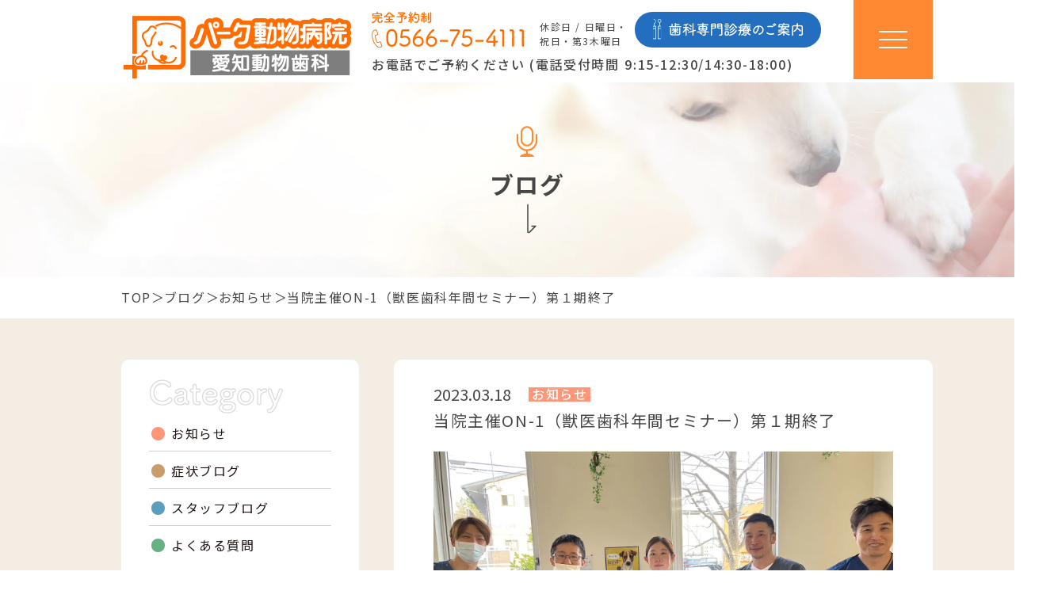

--- FILE ---
content_type: text/html; charset=UTF-8
request_url: https://www.park-ah.com/blog/news/%E5%BD%93%E9%99%A2%E4%B8%BB%E5%82%ACon-1%EF%BC%88%E7%8D%A3%E5%8C%BB%E6%AD%AF%E7%A7%91%E5%B9%B4%E9%96%93%E3%82%BB%E3%83%9F%E3%83%8A%E3%83%BC%EF%BC%89%E7%AC%AC%EF%BC%91%E6%9C%9F%E7%B5%82%E4%BA%86/
body_size: 12507
content:
<!DOCTYPE html>
<html lang="ja">
  <head>
	<!-- Google Tag Manager -->
	<script>(function(w,d,s,l,i){w[l]=w[l]||[];w[l].push({'gtm.start':
	new Date().getTime(),event:'gtm.js'});var f=d.getElementsByTagName(s)[0],
	j=d.createElement(s),dl=l!='dataLayer'?'&l='+l:'';j.async=true;j.src=
	'https://www.googletagmanager.com/gtm.js?id='+i+dl;f.parentNode.insertBefore(j,f);
	})(window,document,'script','dataLayer','GTM-MR297G5');</script>
	<!-- End Google Tag Manager -->
    <meta charset="utf-8">
    <meta name="HandheldFriendly" content="True">
    <meta name="MobileOptimized" content="320">
    <meta name="format-detection" content="telephone=no">
    <meta http-equiv="X-UA-Compatible" content="IE=edge">
    <!--[if IE]><meta http-equiv="cleartype" content="on"><![endif]-->
    <meta name="viewport" content="width=device-width, initial-scale=1, shrink-to-fit=no, user-scalable=0" id="viewport">
		<script src="//ajax.googleapis.com/ajax/libs/webfont/1.6.26/webfont.js"></script>
    
    
		<!-- All in One SEO 4.2.2 -->
		<title>当院主催ON-1（獣医歯科年間セミナー）第１期終了 | 安城市パーク動物病院</title>
		<meta name="robots" content="max-image-preview:large" />
		<link rel="canonical" href="https://www.park-ah.com/blog/news/%e5%bd%93%e9%99%a2%e4%b8%bb%e5%82%acon-1%ef%bc%88%e7%8d%a3%e5%8c%bb%e6%ad%af%e7%a7%91%e5%b9%b4%e9%96%93%e3%82%bb%e3%83%9f%e3%83%8a%e3%83%bc%ef%bc%89%e7%ac%ac%ef%bc%91%e6%9c%9f%e7%b5%82%e4%ba%86/" />
		<meta property="og:locale" content="ja_JP" />
		<meta property="og:site_name" content="安城市パーク動物病院" />
		<meta property="og:type" content="article" />
		<meta property="og:title" content="当院主催ON-1（獣医歯科年間セミナー）第１期終了 | 安城市パーク動物病院" />
		<meta property="og:url" content="https://www.park-ah.com/blog/news/%e5%bd%93%e9%99%a2%e4%b8%bb%e5%82%acon-1%ef%bc%88%e7%8d%a3%e5%8c%bb%e6%ad%af%e7%a7%91%e5%b9%b4%e9%96%93%e3%82%bb%e3%83%9f%e3%83%8a%e3%83%bc%ef%bc%89%e7%ac%ac%ef%bc%91%e6%9c%9f%e7%b5%82%e4%ba%86/" />
		<meta property="og:image" content="https://www.park-ah.com/wp-content/uploads/2021/07/ogp-2.jpg" />
		<meta property="og:image:secure_url" content="https://www.park-ah.com/wp-content/uploads/2021/07/ogp-2.jpg" />
		<meta property="og:image:width" content="1200" />
		<meta property="og:image:height" content="630" />
		<meta property="article:published_time" content="2023-03-18T06:23:20+00:00" />
		<meta property="article:modified_time" content="2023-03-18T06:23:20+00:00" />
		<meta name="twitter:card" content="summary" />
		<meta name="twitter:title" content="当院主催ON-1（獣医歯科年間セミナー）第１期終了 | 安城市パーク動物病院" />
		<meta name="twitter:image" content="https://www.park-ah.com/wp-content/uploads/2021/07/ogp-2.jpg" />
		<script type="application/ld+json" class="aioseo-schema">
			{"@context":"https:\/\/schema.org","@graph":[{"@type":"WebSite","@id":"https:\/\/www.park-ah.com\/#website","url":"https:\/\/www.park-ah.com\/","name":"\u5b89\u57ce\u5e02\u30d1\u30fc\u30af\u52d5\u7269\u75c5\u9662","description":"\u5b89\u57ce\u5e02\u306e\u30d1\u30fc\u30af\u52d5\u7269\u75c5\u9662\u306f\u3001\u72ac\u30fb\u732b\u306e\u8a3a\u7642\u3092\u884c\u3044\u307e\u3059\u3002\u5357\u5b89\u57ce\u99c5\u8fd1\u304f\u306e\u5834\u6240\u306b\u3042\u308a\u5208\u8c37\u3001\u77e5\u7acb\u3001\u8c4a\u7530\u3001\u5ca1\u5d0e\u304b\u3089\u3082\u30a2\u30af\u30bb\u30b9\u3057\u3084\u3059\u3044\u5834\u6240\u306b\u3042\u308a\u307e\u3059\u3002\u5404\u7a2e\u6599\u91d1\u3082\u660e\u78ba\u306b\u8868\u793a\u3057\u5b89\u5fc3\u3067\u5b89\u5168\u306a\u533b\u7642\u3092\u63d0\u4f9b\u3057\u307e\u3059\u3002","inLanguage":"ja","publisher":{"@id":"https:\/\/www.park-ah.com\/#organization"}},{"@type":"Organization","@id":"https:\/\/www.park-ah.com\/#organization","name":"\u5b89\u57ce\u5e02\u30d1\u30fc\u30af\u52d5\u7269\u75c5\u9662","url":"https:\/\/www.park-ah.com\/"},{"@type":"BreadcrumbList","@id":"https:\/\/www.park-ah.com\/blog\/news\/%e5%bd%93%e9%99%a2%e4%b8%bb%e5%82%acon-1%ef%bc%88%e7%8d%a3%e5%8c%bb%e6%ad%af%e7%a7%91%e5%b9%b4%e9%96%93%e3%82%bb%e3%83%9f%e3%83%8a%e3%83%bc%ef%bc%89%e7%ac%ac%ef%bc%91%e6%9c%9f%e7%b5%82%e4%ba%86\/#breadcrumblist","itemListElement":[{"@type":"ListItem","@id":"https:\/\/www.park-ah.com\/#listItem","position":1,"item":{"@type":"WebPage","@id":"https:\/\/www.park-ah.com\/","name":"\u30db\u30fc\u30e0","description":"\u5b89\u57ce\u5e02\u306e\u30d1\u30fc\u30af\u52d5\u7269\u75c5\u9662\u306f\u3001\u72ac\u30fb\u732b\u306e\u8a3a\u7642\u3092\u884c\u3044\u307e\u3059\u3002\u5357\u5b89\u57ce\u99c5\u8fd1\u304f\u306e\u5834\u6240\u306b\u3042\u308a\u5208\u8c37\u3001\u77e5\u7acb\u3001\u8c4a\u7530\u3001\u5ca1\u5d0e\u304b\u3089\u3082\u30a2\u30af\u30bb\u30b9\u3057\u3084\u3059\u3044\u5834\u6240\u306b\u3042\u308a\u307e\u3059\u3002\u5404\u7a2e\u6599\u91d1\u3082\u660e\u78ba\u306b\u8868\u793a\u3057\u5b89\u5fc3\u3067\u5b89\u5168\u306a\u533b\u7642\u3092\u63d0\u4f9b\u3057\u307e\u3059\u3002","url":"https:\/\/www.park-ah.com\/"},"nextItem":"https:\/\/www.park-ah.com\/blog\/news\/#listItem"},{"@type":"ListItem","@id":"https:\/\/www.park-ah.com\/blog\/news\/#listItem","position":2,"item":{"@type":"WebPage","@id":"https:\/\/www.park-ah.com\/blog\/news\/","name":"\u304a\u77e5\u3089\u305b","url":"https:\/\/www.park-ah.com\/blog\/news\/"},"nextItem":"https:\/\/www.park-ah.com\/blog\/news\/%e5%bd%93%e9%99%a2%e4%b8%bb%e5%82%acon-1%ef%bc%88%e7%8d%a3%e5%8c%bb%e6%ad%af%e7%a7%91%e5%b9%b4%e9%96%93%e3%82%bb%e3%83%9f%e3%83%8a%e3%83%bc%ef%bc%89%e7%ac%ac%ef%bc%91%e6%9c%9f%e7%b5%82%e4%ba%86\/#listItem","previousItem":"https:\/\/www.park-ah.com\/#listItem"},{"@type":"ListItem","@id":"https:\/\/www.park-ah.com\/blog\/news\/%e5%bd%93%e9%99%a2%e4%b8%bb%e5%82%acon-1%ef%bc%88%e7%8d%a3%e5%8c%bb%e6%ad%af%e7%a7%91%e5%b9%b4%e9%96%93%e3%82%bb%e3%83%9f%e3%83%8a%e3%83%bc%ef%bc%89%e7%ac%ac%ef%bc%91%e6%9c%9f%e7%b5%82%e4%ba%86\/#listItem","position":3,"item":{"@type":"WebPage","@id":"https:\/\/www.park-ah.com\/blog\/news\/%e5%bd%93%e9%99%a2%e4%b8%bb%e5%82%acon-1%ef%bc%88%e7%8d%a3%e5%8c%bb%e6%ad%af%e7%a7%91%e5%b9%b4%e9%96%93%e3%82%bb%e3%83%9f%e3%83%8a%e3%83%bc%ef%bc%89%e7%ac%ac%ef%bc%91%e6%9c%9f%e7%b5%82%e4%ba%86\/","name":"\u5f53\u9662\u4e3b\u50acON-1\uff08\u7363\u533b\u6b6f\u79d1\u5e74\u9593\u30bb\u30df\u30ca\u30fc\uff09\u7b2c\uff11\u671f\u7d42\u4e86","url":"https:\/\/www.park-ah.com\/blog\/news\/%e5%bd%93%e9%99%a2%e4%b8%bb%e5%82%acon-1%ef%bc%88%e7%8d%a3%e5%8c%bb%e6%ad%af%e7%a7%91%e5%b9%b4%e9%96%93%e3%82%bb%e3%83%9f%e3%83%8a%e3%83%bc%ef%bc%89%e7%ac%ac%ef%bc%91%e6%9c%9f%e7%b5%82%e4%ba%86\/"},"previousItem":"https:\/\/www.park-ah.com\/blog\/news\/#listItem"}]},{"@type":"Person","@id":"https:\/\/www.park-ah.com\/blog\/author\/gen824\/#author","url":"https:\/\/www.park-ah.com\/blog\/author\/gen824\/","name":"gen824","image":{"@type":"ImageObject","@id":"https:\/\/www.park-ah.com\/blog\/news\/%e5%bd%93%e9%99%a2%e4%b8%bb%e5%82%acon-1%ef%bc%88%e7%8d%a3%e5%8c%bb%e6%ad%af%e7%a7%91%e5%b9%b4%e9%96%93%e3%82%bb%e3%83%9f%e3%83%8a%e3%83%bc%ef%bc%89%e7%ac%ac%ef%bc%91%e6%9c%9f%e7%b5%82%e4%ba%86\/#authorImage","url":"https:\/\/secure.gravatar.com\/avatar\/4d670a429760e3f565c5a5b1934839ac?s=96&d=mm&r=g","width":96,"height":96,"caption":"gen824"}},{"@type":"WebPage","@id":"https:\/\/www.park-ah.com\/blog\/news\/%e5%bd%93%e9%99%a2%e4%b8%bb%e5%82%acon-1%ef%bc%88%e7%8d%a3%e5%8c%bb%e6%ad%af%e7%a7%91%e5%b9%b4%e9%96%93%e3%82%bb%e3%83%9f%e3%83%8a%e3%83%bc%ef%bc%89%e7%ac%ac%ef%bc%91%e6%9c%9f%e7%b5%82%e4%ba%86\/#webpage","url":"https:\/\/www.park-ah.com\/blog\/news\/%e5%bd%93%e9%99%a2%e4%b8%bb%e5%82%acon-1%ef%bc%88%e7%8d%a3%e5%8c%bb%e6%ad%af%e7%a7%91%e5%b9%b4%e9%96%93%e3%82%bb%e3%83%9f%e3%83%8a%e3%83%bc%ef%bc%89%e7%ac%ac%ef%bc%91%e6%9c%9f%e7%b5%82%e4%ba%86\/","name":"\u5f53\u9662\u4e3b\u50acON-1\uff08\u7363\u533b\u6b6f\u79d1\u5e74\u9593\u30bb\u30df\u30ca\u30fc\uff09\u7b2c\uff11\u671f\u7d42\u4e86 | \u5b89\u57ce\u5e02\u30d1\u30fc\u30af\u52d5\u7269\u75c5\u9662","inLanguage":"ja","isPartOf":{"@id":"https:\/\/www.park-ah.com\/#website"},"breadcrumb":{"@id":"https:\/\/www.park-ah.com\/blog\/news\/%e5%bd%93%e9%99%a2%e4%b8%bb%e5%82%acon-1%ef%bc%88%e7%8d%a3%e5%8c%bb%e6%ad%af%e7%a7%91%e5%b9%b4%e9%96%93%e3%82%bb%e3%83%9f%e3%83%8a%e3%83%bc%ef%bc%89%e7%ac%ac%ef%bc%91%e6%9c%9f%e7%b5%82%e4%ba%86\/#breadcrumblist"},"author":"https:\/\/www.park-ah.com\/blog\/author\/gen824\/#author","creator":"https:\/\/www.park-ah.com\/blog\/author\/gen824\/#author","image":{"@type":"ImageObject","@id":"https:\/\/www.park-ah.com\/#mainImage","url":"https:\/\/www.park-ah.com\/wp-content\/uploads\/2023\/03\/IMG_2682.jpg","width":1479,"height":639},"primaryImageOfPage":{"@id":"https:\/\/www.park-ah.com\/blog\/news\/%e5%bd%93%e9%99%a2%e4%b8%bb%e5%82%acon-1%ef%bc%88%e7%8d%a3%e5%8c%bb%e6%ad%af%e7%a7%91%e5%b9%b4%e9%96%93%e3%82%bb%e3%83%9f%e3%83%8a%e3%83%bc%ef%bc%89%e7%ac%ac%ef%bc%91%e6%9c%9f%e7%b5%82%e4%ba%86\/#mainImage"},"datePublished":"2023-03-18T06:23:20+09:00","dateModified":"2023-03-18T06:23:20+09:00"},{"@type":"Article","@id":"https:\/\/www.park-ah.com\/blog\/news\/%e5%bd%93%e9%99%a2%e4%b8%bb%e5%82%acon-1%ef%bc%88%e7%8d%a3%e5%8c%bb%e6%ad%af%e7%a7%91%e5%b9%b4%e9%96%93%e3%82%bb%e3%83%9f%e3%83%8a%e3%83%bc%ef%bc%89%e7%ac%ac%ef%bc%91%e6%9c%9f%e7%b5%82%e4%ba%86\/#article","name":"\u5f53\u9662\u4e3b\u50acON-1\uff08\u7363\u533b\u6b6f\u79d1\u5e74\u9593\u30bb\u30df\u30ca\u30fc\uff09\u7b2c\uff11\u671f\u7d42\u4e86 | \u5b89\u57ce\u5e02\u30d1\u30fc\u30af\u52d5\u7269\u75c5\u9662","inLanguage":"ja","headline":"\u5f53\u9662\u4e3b\u50acON-1\uff08\u7363\u533b\u6b6f\u79d1\u5e74\u9593\u30bb\u30df\u30ca\u30fc\uff09\u7b2c\uff11\u671f\u7d42\u4e86","author":{"@id":"https:\/\/www.park-ah.com\/blog\/author\/gen824\/#author"},"publisher":{"@id":"https:\/\/www.park-ah.com\/#organization"},"datePublished":"2023-03-18T06:23:20+09:00","dateModified":"2023-03-18T06:23:20+09:00","articleSection":"\u304a\u77e5\u3089\u305b","mainEntityOfPage":{"@id":"https:\/\/www.park-ah.com\/blog\/news\/%e5%bd%93%e9%99%a2%e4%b8%bb%e5%82%acon-1%ef%bc%88%e7%8d%a3%e5%8c%bb%e6%ad%af%e7%a7%91%e5%b9%b4%e9%96%93%e3%82%bb%e3%83%9f%e3%83%8a%e3%83%bc%ef%bc%89%e7%ac%ac%ef%bc%91%e6%9c%9f%e7%b5%82%e4%ba%86\/#webpage"},"isPartOf":{"@id":"https:\/\/www.park-ah.com\/blog\/news\/%e5%bd%93%e9%99%a2%e4%b8%bb%e5%82%acon-1%ef%bc%88%e7%8d%a3%e5%8c%bb%e6%ad%af%e7%a7%91%e5%b9%b4%e9%96%93%e3%82%bb%e3%83%9f%e3%83%8a%e3%83%bc%ef%bc%89%e7%ac%ac%ef%bc%91%e6%9c%9f%e7%b5%82%e4%ba%86\/#webpage"},"image":{"@type":"ImageObject","@id":"https:\/\/www.park-ah.com\/#articleImage","url":"https:\/\/www.park-ah.com\/wp-content\/uploads\/2023\/03\/IMG_2682.jpg","width":1479,"height":639}}]}
		</script>
		<!-- All in One SEO -->

<link rel='dns-prefetch' href='//cdnjs.cloudflare.com' />
<link rel='stylesheet' id='wp-block-library-css'  href='https://www.park-ah.com/wp-includes/css/dist/block-library/style.min.css?ver=6.0' media='all' />
<style id='global-styles-inline-css'>
body{--wp--preset--color--black: #000000;--wp--preset--color--cyan-bluish-gray: #abb8c3;--wp--preset--color--white: #ffffff;--wp--preset--color--pale-pink: #f78da7;--wp--preset--color--vivid-red: #cf2e2e;--wp--preset--color--luminous-vivid-orange: #ff6900;--wp--preset--color--luminous-vivid-amber: #fcb900;--wp--preset--color--light-green-cyan: #7bdcb5;--wp--preset--color--vivid-green-cyan: #00d084;--wp--preset--color--pale-cyan-blue: #8ed1fc;--wp--preset--color--vivid-cyan-blue: #0693e3;--wp--preset--color--vivid-purple: #9b51e0;--wp--preset--gradient--vivid-cyan-blue-to-vivid-purple: linear-gradient(135deg,rgba(6,147,227,1) 0%,rgb(155,81,224) 100%);--wp--preset--gradient--light-green-cyan-to-vivid-green-cyan: linear-gradient(135deg,rgb(122,220,180) 0%,rgb(0,208,130) 100%);--wp--preset--gradient--luminous-vivid-amber-to-luminous-vivid-orange: linear-gradient(135deg,rgba(252,185,0,1) 0%,rgba(255,105,0,1) 100%);--wp--preset--gradient--luminous-vivid-orange-to-vivid-red: linear-gradient(135deg,rgba(255,105,0,1) 0%,rgb(207,46,46) 100%);--wp--preset--gradient--very-light-gray-to-cyan-bluish-gray: linear-gradient(135deg,rgb(238,238,238) 0%,rgb(169,184,195) 100%);--wp--preset--gradient--cool-to-warm-spectrum: linear-gradient(135deg,rgb(74,234,220) 0%,rgb(151,120,209) 20%,rgb(207,42,186) 40%,rgb(238,44,130) 60%,rgb(251,105,98) 80%,rgb(254,248,76) 100%);--wp--preset--gradient--blush-light-purple: linear-gradient(135deg,rgb(255,206,236) 0%,rgb(152,150,240) 100%);--wp--preset--gradient--blush-bordeaux: linear-gradient(135deg,rgb(254,205,165) 0%,rgb(254,45,45) 50%,rgb(107,0,62) 100%);--wp--preset--gradient--luminous-dusk: linear-gradient(135deg,rgb(255,203,112) 0%,rgb(199,81,192) 50%,rgb(65,88,208) 100%);--wp--preset--gradient--pale-ocean: linear-gradient(135deg,rgb(255,245,203) 0%,rgb(182,227,212) 50%,rgb(51,167,181) 100%);--wp--preset--gradient--electric-grass: linear-gradient(135deg,rgb(202,248,128) 0%,rgb(113,206,126) 100%);--wp--preset--gradient--midnight: linear-gradient(135deg,rgb(2,3,129) 0%,rgb(40,116,252) 100%);--wp--preset--duotone--dark-grayscale: url('#wp-duotone-dark-grayscale');--wp--preset--duotone--grayscale: url('#wp-duotone-grayscale');--wp--preset--duotone--purple-yellow: url('#wp-duotone-purple-yellow');--wp--preset--duotone--blue-red: url('#wp-duotone-blue-red');--wp--preset--duotone--midnight: url('#wp-duotone-midnight');--wp--preset--duotone--magenta-yellow: url('#wp-duotone-magenta-yellow');--wp--preset--duotone--purple-green: url('#wp-duotone-purple-green');--wp--preset--duotone--blue-orange: url('#wp-duotone-blue-orange');--wp--preset--font-size--small: 13px;--wp--preset--font-size--medium: 20px;--wp--preset--font-size--large: 36px;--wp--preset--font-size--x-large: 42px;}.has-black-color{color: var(--wp--preset--color--black) !important;}.has-cyan-bluish-gray-color{color: var(--wp--preset--color--cyan-bluish-gray) !important;}.has-white-color{color: var(--wp--preset--color--white) !important;}.has-pale-pink-color{color: var(--wp--preset--color--pale-pink) !important;}.has-vivid-red-color{color: var(--wp--preset--color--vivid-red) !important;}.has-luminous-vivid-orange-color{color: var(--wp--preset--color--luminous-vivid-orange) !important;}.has-luminous-vivid-amber-color{color: var(--wp--preset--color--luminous-vivid-amber) !important;}.has-light-green-cyan-color{color: var(--wp--preset--color--light-green-cyan) !important;}.has-vivid-green-cyan-color{color: var(--wp--preset--color--vivid-green-cyan) !important;}.has-pale-cyan-blue-color{color: var(--wp--preset--color--pale-cyan-blue) !important;}.has-vivid-cyan-blue-color{color: var(--wp--preset--color--vivid-cyan-blue) !important;}.has-vivid-purple-color{color: var(--wp--preset--color--vivid-purple) !important;}.has-black-background-color{background-color: var(--wp--preset--color--black) !important;}.has-cyan-bluish-gray-background-color{background-color: var(--wp--preset--color--cyan-bluish-gray) !important;}.has-white-background-color{background-color: var(--wp--preset--color--white) !important;}.has-pale-pink-background-color{background-color: var(--wp--preset--color--pale-pink) !important;}.has-vivid-red-background-color{background-color: var(--wp--preset--color--vivid-red) !important;}.has-luminous-vivid-orange-background-color{background-color: var(--wp--preset--color--luminous-vivid-orange) !important;}.has-luminous-vivid-amber-background-color{background-color: var(--wp--preset--color--luminous-vivid-amber) !important;}.has-light-green-cyan-background-color{background-color: var(--wp--preset--color--light-green-cyan) !important;}.has-vivid-green-cyan-background-color{background-color: var(--wp--preset--color--vivid-green-cyan) !important;}.has-pale-cyan-blue-background-color{background-color: var(--wp--preset--color--pale-cyan-blue) !important;}.has-vivid-cyan-blue-background-color{background-color: var(--wp--preset--color--vivid-cyan-blue) !important;}.has-vivid-purple-background-color{background-color: var(--wp--preset--color--vivid-purple) !important;}.has-black-border-color{border-color: var(--wp--preset--color--black) !important;}.has-cyan-bluish-gray-border-color{border-color: var(--wp--preset--color--cyan-bluish-gray) !important;}.has-white-border-color{border-color: var(--wp--preset--color--white) !important;}.has-pale-pink-border-color{border-color: var(--wp--preset--color--pale-pink) !important;}.has-vivid-red-border-color{border-color: var(--wp--preset--color--vivid-red) !important;}.has-luminous-vivid-orange-border-color{border-color: var(--wp--preset--color--luminous-vivid-orange) !important;}.has-luminous-vivid-amber-border-color{border-color: var(--wp--preset--color--luminous-vivid-amber) !important;}.has-light-green-cyan-border-color{border-color: var(--wp--preset--color--light-green-cyan) !important;}.has-vivid-green-cyan-border-color{border-color: var(--wp--preset--color--vivid-green-cyan) !important;}.has-pale-cyan-blue-border-color{border-color: var(--wp--preset--color--pale-cyan-blue) !important;}.has-vivid-cyan-blue-border-color{border-color: var(--wp--preset--color--vivid-cyan-blue) !important;}.has-vivid-purple-border-color{border-color: var(--wp--preset--color--vivid-purple) !important;}.has-vivid-cyan-blue-to-vivid-purple-gradient-background{background: var(--wp--preset--gradient--vivid-cyan-blue-to-vivid-purple) !important;}.has-light-green-cyan-to-vivid-green-cyan-gradient-background{background: var(--wp--preset--gradient--light-green-cyan-to-vivid-green-cyan) !important;}.has-luminous-vivid-amber-to-luminous-vivid-orange-gradient-background{background: var(--wp--preset--gradient--luminous-vivid-amber-to-luminous-vivid-orange) !important;}.has-luminous-vivid-orange-to-vivid-red-gradient-background{background: var(--wp--preset--gradient--luminous-vivid-orange-to-vivid-red) !important;}.has-very-light-gray-to-cyan-bluish-gray-gradient-background{background: var(--wp--preset--gradient--very-light-gray-to-cyan-bluish-gray) !important;}.has-cool-to-warm-spectrum-gradient-background{background: var(--wp--preset--gradient--cool-to-warm-spectrum) !important;}.has-blush-light-purple-gradient-background{background: var(--wp--preset--gradient--blush-light-purple) !important;}.has-blush-bordeaux-gradient-background{background: var(--wp--preset--gradient--blush-bordeaux) !important;}.has-luminous-dusk-gradient-background{background: var(--wp--preset--gradient--luminous-dusk) !important;}.has-pale-ocean-gradient-background{background: var(--wp--preset--gradient--pale-ocean) !important;}.has-electric-grass-gradient-background{background: var(--wp--preset--gradient--electric-grass) !important;}.has-midnight-gradient-background{background: var(--wp--preset--gradient--midnight) !important;}.has-small-font-size{font-size: var(--wp--preset--font-size--small) !important;}.has-medium-font-size{font-size: var(--wp--preset--font-size--medium) !important;}.has-large-font-size{font-size: var(--wp--preset--font-size--large) !important;}.has-x-large-font-size{font-size: var(--wp--preset--font-size--x-large) !important;}
</style>
<link rel='stylesheet' id='fc-blog-css'  href='https://www.park-ah.com/wp-content/themes/fcvanilla/css/blog.css?ver=6.0' media='all' />
<link rel='stylesheet' id='aurora-heatmap-css'  href='https://www.park-ah.com/wp-content/plugins/aurora-heatmap/style.css?ver=1.5.4' media='all' />
<script src='//cdnjs.cloudflare.com/ajax/libs/jquery/3.6.0/jquery.min.js?ver=3.6.0' id='jquery-core-js'></script>
<script src='//cdnjs.cloudflare.com/ajax/libs/jquery-migrate/3.3.2/jquery-migrate.min.js?ver=3.3.2' id='jquery-migrate-js'></script>
<script src='https://www.park-ah.com/wp-content/plugins/aurora-heatmap/js/mobile-detect.min.js?ver=1.4.4' id='mobile-detect-js'></script>
<script id='aurora-heatmap-reporter-js-extra'>
var aurora_heatmap_reporter = {"ajax_url":"https:\/\/www.park-ah.com\/wp-admin\/admin-ajax.php","action":"aurora_heatmap","interval":"10","stacks":"10","reports":"click_pc,click_mobile","debug":"0","ajax_delay_time":"3000"};
</script>
<script src='https://www.park-ah.com/wp-content/plugins/aurora-heatmap/js/reporter.js?ver=1.5.4' id='aurora-heatmap-reporter-js'></script>
<link rel='shortlink' href='https://www.park-ah.com/?p=422' />
<link rel="apple-touch-icon" sizes="180x180" href="/wp-content/uploads/fbrfg/apple-touch-icon.png">
<link rel="icon" type="image/png" sizes="32x32" href="/wp-content/uploads/fbrfg/favicon-32x32.png">
<link rel="icon" type="image/png" sizes="16x16" href="/wp-content/uploads/fbrfg/favicon-16x16.png">
<link rel="manifest" href="/wp-content/uploads/fbrfg/site.webmanifest">
<link rel="mask-icon" href="/wp-content/uploads/fbrfg/safari-pinned-tab.svg" color="#5bbad5">
<link rel="shortcut icon" href="/wp-content/uploads/fbrfg/favicon.ico">
<meta name="msapplication-TileColor" content="#da532c">
<meta name="msapplication-config" content="/wp-content/uploads/fbrfg/browserconfig.xml">
<meta name="theme-color" content="#ffffff">
<!-- Schema & Structured Data For WP v1.9.98.1 - -->
<script type="application/ld+json" class="saswp-schema-markup-output">
[{"@context":"https://schema.org","@type":"BreadcrumbList","@id":"https://www.park-ah.com/blog/news/%e5%bd%93%e9%99%a2%e4%b8%bb%e5%82%acon-1%ef%bc%88%e7%8d%a3%e5%8c%bb%e6%ad%af%e7%a7%91%e5%b9%b4%e9%96%93%e3%82%bb%e3%83%9f%e3%83%8a%e3%83%bc%ef%bc%89%e7%ac%ac%ef%bc%91%e6%9c%9f%e7%b5%82%e4%ba%86/#breadcrumb","itemListElement":[{"@type":"ListItem","position":1,"item":{"@id":"https://www.park-ah.com","name":"安城市パーク動物病院"}},{"@type":"ListItem","position":2,"item":{"@id":"https://www.park-ah.com/blog/category/news/","name":"お知らせ"}},{"@type":"ListItem","position":3,"item":{"@id":"https://www.park-ah.com/blog/news/%e5%bd%93%e9%99%a2%e4%b8%bb%e5%82%acon-1%ef%bc%88%e7%8d%a3%e5%8c%bb%e6%ad%af%e7%a7%91%e5%b9%b4%e9%96%93%e3%82%bb%e3%83%9f%e3%83%8a%e3%83%bc%ef%bc%89%e7%ac%ac%ef%bc%91%e6%9c%9f%e7%b5%82%e4%ba%86/","name":"当院主催ON-1（獣医歯科年間セミナー）第１期終了"}}]}]
</script>

		<style id="wp-custom-css">
			@media only screen and (max-width: 767.98px){
	header{
		font-size:0.22rem!important;
	}
	.header-left {
    padding-top: 0rem!important;
    line-height: 1.3!important;
    letter-spacing: 0!important;
}
	.header-group{
		display: inline!important;
	}
	.is-letter {
    padding-right: 0.15rem!important;
    display: inline!important;
	}
	.header-text{
		width:1.32rem!important;
		display: inline-block!important;
    position: relative!important;
    top: 0.05rem!important;
    margin-right: 0.08rem!important;
	}
	 .header-tel {
    right: 1.5rem!important;
}
	  .button-menu,
  .header-tel {
    width: 1.5rem!important;
    height: 1.5rem!important;
  }
	 .header-inner {
    position: fixed!important;
    width: 100%!important;
    left: 0!important;
    top: 0!important;
    z-index: 100!important;
    background: #fff!important;
    animation-name: header-fixed!important;
    animation-duration: 0.2s!important;
    min-height: 1.5rem!important;
  }

  .header-time {
    font-size: 0.22rem!important;
    display: inline!important;
  }
  .button-info {
    display: none!important;
  }
  header .header-logo {
    display: block;
    width: 2rem;
    margin-right: 0;
    position: relative;
    top: 2px;
  }

}

@media print, (min-width: 768px) {
	.header-transform .header-logo{
		display:block;
	}
}		</style>
		    <style>    .list-category .is-cat-1:before { background: #ff9678 }
    .tag-text.is-cat-1 { background: #ff9678 }
        .list-category .is-cat-81:before { background: #ca9c6d }
    .tag-text.is-cat-81 { background: #ca9c6d }
        .list-category .is-cat-82:before { background: #5a9fbe }
    .tag-text.is-cat-82 { background: #5a9fbe }
        .list-category .is-cat-83:before { background: #68b185 }
    .tag-text.is-cat-83 { background: #68b185 }
    </style>    <style>
      @media print, (min-width: 768px){
        header.header-transform .header-tel{
          width:193px !important;
          height:26px !important;
        }
      }
      .header-text-added{
        width:120px;
        font-size: 12px;
        padding-top: 10px;
      }
      @media only screen and (max-width: 767.98px){
        .header-text-added{
        padding-top: 2vw;
        position:absolute;
        top:0;
        left:34vw;
        font-size: 3vw;
        }
        .header-text-added.sp{
        display: block;
        }
      }
    </style>
  </head>
  <body class="post-template-default single single-post postid-422 single-format-standard">
	<!-- Google Tag Manager (noscript) -->
	<noscript><iframe src="https://www.googletagmanager.com/ns.html?id=GTM-MR297G5"
	height="0" width="0" style="display:none;visibility:hidden"></iframe></noscript>
	<!-- End Google Tag Manager (noscript) -->
    <div class="container">
      <header >
        <div class="header-inner">
          <div class="wrapper">
			  <a class="trans header-logo" href="https://www.park-ah.com/">
				  <img class="md" src="https://www.park-ah.com/wp-content/themes/fcvanilla/img/common/logo_sticky.png" width="290" height="75" alt="パーク動物病院　PARK Animal Hospital">
				  <img class="sm" src="https://www.park-ah.com/wp-content/themes/fcvanilla/img/common/logo_sticky.png" width="290" height="75" alt="パーク動物病院　PARK Animal Hospital">			  
			  </a>
            <div class="header-left">
              <div class="header-group">
                <p class="header-text"><img class="image-common" src="https://www.park-ah.com/wp-content/themes/fcvanilla/img/common/txt_text.svg" width="76" height="16" alt="完全予約制"></p><a class="header-tel" href="tel:0566-75-4111"></a>
              </div>
              <p class="header-text-added md">休診日 / 日曜日・<br>祝日・第3木曜日</p>
              <p class="header-text-added sm">休診日 / <br>日・祝・第3木曜</p>
              <a class="button-info md" href="https://park-ah-dental.com/" target="_blank" rel="noopener" onclick="gtag('event', 'dental-tap', {'event_category': 'dentalclick','event_label': 'btn_header'});"></a>
              <p class="header-time"><span class="is-letter">お電話でご予約ください<br class="sm"> <span class="md">(</span>電話受付時間</span><time datetime="09:15">9:15</time>-<time>12:30</time>/<time>14:30</time>-<time>18:00</time><span class="md">)</span></p>
            </div>
            <div class="button-menu js-button-menu"><span></span><span></span><span></span></div>
          </div>
        </div>
        <nav class="navigation js-navigation"><a class="navigation-tel sm" href="tel:0566-75-4111"></a>
          <div class="button-menu js-button-menu sm"><span></span><span></span><span></span></div>
          <div class="navigation-content">
            <div class="navigation-inner">
              <div class="navigation-list">
                <div class="navigation-column">
                  <ul class="navigation-menu">
                    <li><a class="trans" href="https://www.park-ah.com/">HOME</a></li>
                    <li><a class="is-dropdown js-dropdown trans" href="https://www.park-ah.com/point/">当院の特徴</a>
                      <div class="navigation-accordion js-accordion">
                        <ul class="navigation-sub navigation-mega">
                          <li><a class="trans js-scroll" href="https://www.park-ah.com/point/#point-philosophy"><span class="is-line">私たちの思い</span></a></li>
                          <li><a class="trans js-scroll" href="https://www.park-ah.com/point/#point-introduction"><span class="is-line">獣医師・スタッフ紹介</span></a></li>
                        </ul>
                      </div>
                    </li>
                    <li><a class="is-dropdown js-dropdown trans" href="https://www.park-ah.com/info/">診療日・アクセス</a>
                      <div class="navigation-accordion js-accordion">
                        <ul class="navigation-sub navigation-mega">
                          <li class="sm"><a class="trans js-scroll" href="https://www.park-ah.com/info/#info-consultation"><span class="is-line">診療時間</span></a></li>
                          <li><a class="trans js-scroll" href="https://www.park-ah.com/info/#info-reservation"><span class="is-line">予約について</span></a></li>
                          <li><a class="trans js-scroll" href="https://www.park-ah.com/info/#info-hospital"><span class="is-line">はじめて受診される方へ</span></a></li>
                          <li><a class="trans js-scroll" href="https://www.park-ah.com/info/#info-opinion"><span class="is-line">セカンドオピニオン</span></a></li>
                        </ul>
                      </div>
                    </li>
                  </ul>
                </div>
                <div class="navigation-column">
                  <ul class="navigation-menu">
                    <li><a class="trans" href="https://www.park-ah.com/price/">料金一覧</a></li>
                    <li><a class="trans" href="https://www.park-ah.com/blog/news/">お知らせ</a></li>
                    <li><a class="trans" href="https://www.park-ah.com/blog/staff/">ブログ</a></li>
                    <li><a class="trans" href="https://www.park-ah.com/blog/case/">症例ブログ</a></li>
                    <li><a class="trans" href="https://www.park-ah.com/blog/q_a/">よくある質問</a></li>
                  </ul>
                </div>
                <div class="navigation-column">
                  <p class="navigation-name is-dropdown js-dropdown"><span class="md">[</span>診療案内<span class="md">]</span></p>
                  <div class="navigation-accordion js-accordion">
                    <ul class="navigation-sub">
                      <li><a class="trans" href="https://www.park-ah.com/yobou/">去勢・避妊手術</a></li>
                      <li><a class="trans js-scroll" href="https://www.park-ah.com/yobou/#yobou-heart">フィラリア</a></li>
                      <li><a class="trans js-scroll" href="https://www.park-ah.com/yobou/#yobou-vaccine">ワクチン・狂犬病</a></li>
                      <li><a class="trans" href="https://www.park-ah.com/skincare/">皮膚のお悩み・ダニ・ノミ予防</a></li>
                      <li><a class="trans" href="https://www.park-ah.com/eye/">目のお悩み</a></li>
                      <li><a class="trans" href="https://www.park-ah.com/condition/">嘔吐や下痢の悩み</a></li>
                      <li><a class="trans" href="https://www.park-ah.com/kidney/">心臓や腎臓（おしっこ）のお悩み</a></li>
                      <li><a class="trans" href="https://www.park-ah.com/cancer/">ガンや骨の病気</a></li>
                      <li><a class="trans" href="https://www.park-ah.com/checkup/">健康診断</a></li>
                    </ul>
                  </div>
                </div>
                <div class="navigation-column">
                  <!--<p class="navigation-text">
                    <a class="link-rabbit-menu trans" href="https://www.park-ah.com/rabbit/">ウサギの診療</a>
                  </p>-->
                  <ul class="navigation-menu">
                    <!--<li><a class="trans" href="https://www.park-ah.com/hotel_trimming/">[ 会員制 ]ペットホテル</a></li>
                    <li><a class="trans js-scroll" href="https://www.park-ah.com/hotel_trimming/#trimming">[ 会員制 ]トリミング</a></li>-->
                  </ul>
                </div>
              </div>
              <div class="navigation-row">
                <p class="navigation-title">動物医療関係者のみなさまへ</p>
                <ul class="navigation-control">
                  <li><a class="button-control is-recruit trans js-scroll" href="https://www.park-ah.com/veterinarian/#recruit"><span>採用案内</span></a></li>
                  <!--li class="control-online"><a class="button-control is-online trans" href="https://www.park-ah.com/veterinarian/"><span>オンラインセミナー</span></a></li-->
                  <li class="control-site"><a class="button-control is-site trans" href="https://park-ah-dental.com/" target="_blank" rel="noopener" onclick="gtag('event', 'dental-tap', {'event_category': 'dentalclick','event_label': 'bnr_menu'});"><span>歯科専門サイト</span></a></li>
                </ul>
              </div>
            </div>
          </div>
        </nav>
      </header><main>
  <div class="section-heading-common">
    <p class="heading-title">ブログ</p>
  </div>
  <div class="breadcrumb">
    <div class="wrapper">
      <ul class="breadcrumb-list">
        <li><a class="trans" href="https://www.park-ah.com/">TOP</a></li>
        <li><a class="trans" href="https://www.park-ah.com/blog/">ブログ</a></li>
        <li><a class="trans" href="https://www.park-ah.com/blog/category/news/">お知らせ</a></li>
        <li>当院主催ON-1（獣医歯科年間セミナー）第１期終了</li>
      </ul>
    </div>
  </div>
  <article class="section-blog">
    <div class="wrapper">
      <div class="column-content">
        <div class="blog-article">
          <div class="blog-heading">
            <time class="blog-time" datetime="2023-03-18">2023.03.18</time><span class="tag-text is-cat-1">お知らせ</span>
            <h1 class="blog-name">当院主催ON-1（獣医歯科年間セミナー）第１期終了</h1>
          </div>
          <div class="post-content"><img src="https://www.park-ah.com/wp-content/uploads/2023/03/IMG_2682.jpg" class="attachment-full size-full wp-post-image" alt="" srcset="https://www.park-ah.com/wp-content/uploads/2023/03/IMG_2682.jpg 1479w, https://www.park-ah.com/wp-content/uploads/2023/03/IMG_2682-300x130.jpg 300w, https://www.park-ah.com/wp-content/uploads/2023/03/IMG_2682-1024x442.jpg 1024w, https://www.park-ah.com/wp-content/uploads/2023/03/IMG_2682-768x332.jpg 768w" sizes="(max-width: 1479px) 100vw, 1479px" /><h1 class="h_style-article"><span style="font-size: 16px;">今月で主催しているON-1(獣医歯科年間コース)の第一期が終わりました。</span></h1>
<div class="article_block">

参加頂いた先生方が素晴らしいお人柄で、歯の事はもちろん私（副院長）が受講生の皆さんにお伝えするわけですが、

人として多くの学びを受講生の先生方からいただきました。

<img loading="lazy" class="alignnone size-medium wp-image-719" src="https://park-ah-dental.com/wp-content/uploads/2022/06/IMG_0832-173x230.jpg" sizes="(max-width: 173px) 100vw, 173px" srcset="https://park-ah-dental.com/wp-content/uploads/2022/06/IMG_0832-173x230.jpg 173w, https://park-ah-dental.com/wp-content/uploads/2022/06/IMG_0832-768x1024.jpg 768w, https://park-ah-dental.com/wp-content/uploads/2022/06/IMG_0832-1152x1536.jpg 1152w, https://park-ah-dental.com/wp-content/uploads/2022/06/IMG_0832.jpg 1536w" alt="" width="173" height="230" />

コースを始める時は、休診日を月に１回増やすことになるので、すでに毎日歯の手術を2−3件行っていても３ヶ月待ちという現状で、さらに動物達と飼い主様にご負担をおかけすることになると思い、やるべきか悩みました。

&nbsp;

しかしこのコースを行う事で、全国に動物のハイレベルな歯科治療が可能な先生が増える。それにより、より多くの動物を救うことができる。今は日本全国から当院に飛行機や新幹線を使ってご来院いただいている方が、比較的軽症であればそちらでご対応いただき、重症例のみ当院をご利用いただくといった使い分けをしていただくことができるようになるメリットが大きいと考えました。

また受講したいという獣医師の先生方の多くの声をいただいたので、開催することを決定しました。

<img loading="lazy" class="alignnone size-medium wp-image-769" src="https://park-ah-dental.com/wp-content/uploads/2023/03/IMG_2690-173x230.jpg" sizes="(max-width: 173px) 100vw, 173px" srcset="https://park-ah-dental.com/wp-content/uploads/2023/03/IMG_2690-173x230.jpg 173w, https://park-ah-dental.com/wp-content/uploads/2023/03/IMG_2690-768x1024.jpg 768w, https://park-ah-dental.com/wp-content/uploads/2023/03/IMG_2690-1152x1536.jpg 1152w, https://park-ah-dental.com/wp-content/uploads/2023/03/IMG_2690.jpg 1536w" alt="" width="173" height="230" />

少人数・年間コースの強みは、受講生の先生方の理解度を十分に把握しながら、マンツーマンに近い状態で細かく情報をお伝えできる所です。プローブやスケーラーの持ち方から、どれぐらいの速度で器具を動かすのか、どの角度で歯を切ったら良いのかなど、技術的な部分も手を取りながらお伝えしたり、診断面でも、テストをするような形で練習していただきました。それにより、コース受講前と、受講後では、先生方の技術も知識も、それをどう動物とご家族に還元するのかという考え方も、大きくレベルアップしていただけたと感じました。

今後もコースを受講いただいた先生には継続的な教育の場として、講義を行い、お困りの際はお手伝いをしていこうと考えています。

&nbsp;

歯の問題は甘く見られていたり、抜歯すれば良いんでしょとか、検査なんかしなくてもたかが歯石取りでしょと思われているのが現状の獣医歯科を取り巻く現状であることは承知しています。

&nbsp;

この現状を変え、歯の病気の治療をしないで、見た目だけ綺麗にして治ったように見せてしまう治療や、ちゃんと検査をせずに治療をすること・されることに疑問を抱かない現状を絶対に変えなければならないと考えています。

そうならないと、顎が折れたり、目の下に穴が空いたり、動物達が一番の被害者になりますし、そのご家族も気づいた時には手遅れで、もっと早く知っていればという後悔をさせてしまいます。

こんな状態は絶対に間違っているので、歯科の知識をもっと広めていくお手伝いをしたいと思っていますし、自分自身まだまだまだまだ勉強して、当院をご利用していただく動物達、ご家族、私を信頼してセミナーを受けてくださる獣医師の先生方により良い獣医歯科を提供できるように研鑽を積みたいと思っています。

&nbsp;

今後ともよろしくお願いいたします。

<img loading="lazy" class="alignnone size-medium wp-image-768" src="https://park-ah-dental.com/wp-content/uploads/2023/03/IMG_2689-173x230.jpg" sizes="(max-width: 173px) 100vw, 173px" srcset="https://park-ah-dental.com/wp-content/uploads/2023/03/IMG_2689-173x230.jpg 173w, https://park-ah-dental.com/wp-content/uploads/2023/03/IMG_2689-768x1024.jpg 768w, https://park-ah-dental.com/wp-content/uploads/2023/03/IMG_2689.jpg 1125w" alt="" width="173" height="230" />

下記に受講いただいた先生方の病院を載せておきますので、お近くの方はご参考にされて下さい。

１期生
・こにし動物クリニック　小西　正浩先生（滋賀）
<a href="https://konishi-animal-clinic.com/">https://konishi-animal-clinic.com</a>

・ミネルバ動物病院　田中　浩二先生（兵庫）
<a href="https://minerva-ah.net/">https://minerva-ah.net</a>

・ミズノ動物クリニック　森本　健太先生（千葉）
<a href="https://mizuno-vet.com/">https://mizuno-vet.com</a>

・高橋動物病院　早川　みずき先生（埼玉）
<a href="https://www.takahasidoubutu.com/">https://www.takahasidoubutu.com</a>

</div></div>
        </div>
        <ul class="pagination-pager">          <li class="page-prev"><a href="https://www.park-ah.com/blog/news/%e3%80%90%e9%87%8d%e8%a6%81%e3%80%91%e4%bc%91%e8%a8%ba%e6%97%a5%e3%81%ab%e3%81%a4%e3%81%84%e3%81%a6/">&lt; 前のページ</a></li>          <li><a href="https://www.park-ah.com/blog/">一覧へ戻る</a></li>
          <li><a href="https://www.park-ah.com/blog/category/news/">お知らせ一覧へ戻る</a></li>
          <li class="page-next"><a href="https://www.park-ah.com/blog/news/3-25%ef%bc%88%e5%9c%9f%ef%bc%89%e8%87%a8%e6%99%82%e4%bc%91%e8%a8%ba%e3%81%ae%e3%81%8a%e7%9f%a5%e3%82%89%e3%81%9b/">次のページ ></a></li>        </ul>
      </div>
<aside class="sidebar">
  <div class="box-widget">
    <p class="widget-title"><img src="https://www.park-ah.com/wp-content/themes/fcvanilla/img/blog/ttl_category.png" width="170" height="45" alt="Category" loading="lazy"></p>
    <ul class="list-category">
            <li><a class="trans news-link is-cat-1" href="https://www.park-ah.com/blog/category/news/">お知らせ</a></li>
            <li><a class="trans news-link is-cat-81" href="https://www.park-ah.com/blog/category/case/">症状ブログ</a></li>
            <li><a class="trans news-link is-cat-82" href="https://www.park-ah.com/blog/category/staff/">スタッフブログ</a></li>
            <li><a class="trans news-link is-cat-83" href="https://www.park-ah.com/blog/category/q_a/">よくある質問</a></li>
          </ul>
  </div>
  <div class="box-widget">
    <p class="widget-title"><img src="https://www.park-ah.com/wp-content/themes/fcvanilla/img/blog/ttl_new.png" width="80" height="45" alt="New" loading="lazy"></p>
    <ul class="list-latest-news">
            <li class="latest-item">
        <time class="news-time" datetime="2023-03-18">2023.03.18</time>
        <p class="tag-text is-cat-1">お知らせ</p><a class="trans news-link" href="https://www.park-ah.com/blog/news/%e5%b9%b4%e6%9c%ab%e5%b9%b4%e5%a7%8b%e4%bc%91%e8%a8%ba%e3%81%ae%e3%81%8a%e7%9f%a5%e3%82%89%e3%81%9b-2/">年末年始休診のお知らせ</a>
      </li>
            <li class="latest-item">
        <time class="news-time" datetime="2023-03-18">2023.03.18</time>
        <p class="tag-text is-cat-1">お知らせ</p><a class="trans news-link" href="https://www.park-ah.com/blog/news/9-27%ef%bc%88%e5%9c%9f%ef%bc%89%e8%87%a8%e6%99%82%e4%bc%91%e8%a8%ba%e3%81%ae%e3%81%8a%e7%9f%a5%e3%82%89%e3%81%9b/">9/27（土）臨時休診のお知らせ</a>
      </li>
            <li class="latest-item">
        <time class="news-time" datetime="2023-03-18">2023.03.18</time>
        <p class="tag-text is-cat-1">お知らせ</p><a class="trans news-link" href="https://www.park-ah.com/blog/news/4-19%e8%87%a8%e6%99%82%e4%bc%91%e8%a8%ba%e3%81%ae%e3%81%8a%e7%9f%a5%e3%82%89%e3%81%9b/">4/19臨時休診のお知らせ</a>
      </li>
            <li class="latest-item">
        <time class="news-time" datetime="2023-03-18">2023.03.18</time>
        <p class="tag-text is-cat-1">お知らせ</p><a class="trans news-link" href="https://www.park-ah.com/blog/news/3-19%e8%87%a8%e6%99%82%e4%bc%91%e8%a8%ba/">3/19臨時休診</a>
      </li>
            <li class="latest-item">
        <time class="news-time" datetime="2023-03-18">2023.03.18</time>
        <p class="tag-text is-cat-1">お知らせ</p><a class="trans news-link" href="https://www.park-ah.com/blog/news/%e3%80%90%e7%a0%94%e7%a9%b6%e4%bc%9a%e7%99%ba%e8%a1%a8%e3%81%ae%e6%88%90%e7%b8%be%e3%80%91/">【研究会発表の成績】</a>
      </li>
          </ul>
  </div>
</aside>    </div>
  </article>
</main>
<footer>
        <div class="footer-contact">
          <div class="wrapper"><a class="footer-logo sm" href="https://www.park-ah.com/"><img class="image-common" src="https://www.park-ah.com/wp-content/themes/fcvanilla/img/common/logo_sticky.png" width="273" height="72" alt="パーク動物病院　PARK Animal Hospital" loading="lazy"></a>
            <div class="footer-left">
              <table class="site-data">
                <thead>
                  <tr>
                    <th>診療時間</th>
                    <th>月</th>
                    <th>火</th>
                    <th>水</th>
                    <th>木</th>
                    <th>金</th>
                    <th>土</th>
                    <th>日祝</th>
                  </tr>
                </thead>
                <tbody>
                  <tr>
                    <td><time>10:00</time>-<time>12:00</time></td>
                    <td><span class="is-ticket"></span></td>
                    <td><span class="is-ticket"></span></td>
                    <td><span class="is-ticket"></span></td>
                    <td><span class="is-ticket"></span></td>
                    <td><span class="is-ticket"></span></td>
                    <td><span class="is-ticket"></span></td>
                    <td><span class="is-none"></span></td>
                  </tr>
                  <tr>
                    <td><time>15:00</time>-<time>18:00</time></td>
                    <td><span class="is-ticket"></span></td>
                    <td><span class="is-ticket"></span></td>
                    <td><span class="is-ticket"></span></td>
                    <td><span class="is-ticket"></span></td>
                    <td><span class="is-ticket"></span></td>
                    <td><span>※</span></td>
                    <td><span class="is-none"></span></td>
                  </tr>
                </tbody>
                <tfoot>
                  <tr>
                    <td colspan="8">休診日 / 日曜日・祝日・毎月第3木曜日</td>
                  </tr>
                </tfoot>
              </table>
              <p style="font-weight: bold;font-size: 0.8em;margin-bottom: 10px;">※土曜の午後診療は歯科診療のみです。</p>
                            <a style="margin-bottom: 30px; display:inline-block;font-weight:bold;font-size:0.8em;" href="https://www.park-ah.com#top-calendar" class="added-comment top-calendar">
              詳細は診療カレンダーをご確認ください<span style="color:#ff8c96;">＞＞</span>
              </a>
                          </div>
            <div class="footer-right"><a class="footer-logo md" href="https://www.park-ah.com/"><img class="image-common" src="https://www.park-ah.com/wp-content/themes/fcvanilla/img/common/logo_sticky.png" width="354" height="90" alt="パーク動物病院　PARK Animal Hospital" loading="lazy"></a>
              <div class="footer-group">
                <div class="footer-column"><a class="footer-tel" href="tel:0566-75-4111"></a>
                  <address class="footer-address">〒446-0042<br>愛知県安城市大山町 1-12-26<br>安城更生病院のすぐそば</address>
                </div>
                <ul class="footer-list">
                  <li><a class="footer-button is-google" href="https://www.google.com/maps/place/%E3%83%91%E3%83%BC%E3%82%AF%E5%8B%95%E7%89%A9%E7%97%85%E9%99%A2/@34.9504606,137.0859436,15z/data=!4m2!3m1!1s0x0:0xb0d7100743310313?sa=X&ved=2ahUKEwi1gIvAzZbxAhVYa94KHRL6CjYQ_BIwEnoECEUQBQ" target="_blank" rel="noopener"></a></li>
                  <li><a class="footer-button is-access js-scroll" href="https://www.park-ah.com/info/#info-map"></a></li>
                </ul>
              </div>
            </div>
          </div>
        </div>
        <div class="footer-site">
          <div class="wrapper">
            <div class="footer-column">
              <ul class="footer-menu">
                <li class="is-item"><a class="trans" href="https://www.park-ah.com/">HOME</a></li>
                <li><a class="trans" href="https://www.park-ah.com/point/">当院の特徴</a>
                  <ul class="footer-sub">
                    <li><a class="trans js-scroll" href="https://www.park-ah.com/point/#point-philosophy">私たちの思い</a></li>
                    <li><a class="trans js-scroll" href="https://www.park-ah.com/point/#point-introduction">獣医師・スタッフ紹介</a></li>
                  </ul>
                </li>
                <li><a class="trans" href="https://www.park-ah.com/info/">診療日・アクセス</a>
                  <ul class="footer-sub">
                    <li><a class="trans js-scroll" href="https://www.park-ah.com/info/#info-reservation">予約について</a></li>
                    <li><a class="trans js-scroll" href="https://www.park-ah.com/info/#info-hospital">はじめて受診される方へ</a></li>
                    <li><a class="trans js-scroll" href="https://www.park-ah.com/info/#info-opinion">セカンドオピニオン</a></li>
                  </ul>
                </li>
                <li><a class="trans" href="https://www.park-ah.com/price/">料金一覧</a></li>
                <li><a class="trans" href="https://www.park-ah.com/blog/news/">お知らせ</a></li>
                <li><a class="trans" href="https://www.park-ah.com/blog/staff/">ブログ</a></li>
                <li><a class="trans" href="https://www.park-ah.com/blog/case/">症状ブログ</a></li>
                <li><a class="trans" href="https://www.park-ah.com/blog/q_a/">よくある質問</a></li>
              </ul>
            </div>
            <div class="footer-column">
              <ul class="footer-menu">
                <li><a class="trans" href="https://www.park-ah.com/yobou/">去勢・避妊手術・フィラリア・ワクチン</a></li>
                <li><a class="trans" href="https://www.park-ah.com/skincare/">皮膚のお悩み・ダニ・ノミ予防</a></li>
                <li><a class="trans" href="https://www.park-ah.com/eye/">目のお悩み</a></li>
                <li><a class="trans" href="https://www.park-ah.com/condition/">嘔吐や下痢の悩み</a></li>
                <li><a class="trans" href="https://www.park-ah.com/kidney/">心臓や腎臓(おしっこ)のお悩み</a></li>
                <li><a class="trans" href="https://www.park-ah.com/cancer/">ガンや骨の病気</a></li>
                <li><a class="trans" href="https://www.park-ah.com/checkup/">健康診断</a></li>
                <!--<li class="is-item is-item-sm"><a class="trans" href="https://www.park-ah.com/rabbit/">ウサギの診療</a></li>-->
                <!--<li class="is-item is-item-sm"><a class="trans" href="https://www.park-ah.com/hotel_trimming/">[会員制]トリミング</a></li>-->
                <!--li><span><span class="md">[</span>動物医療関係者のみなさまへ<span class="md">]</span></span>
                  <ul class="footer-sub">
                    <li><a class="trans" href="https://www.park-ah.com/veterinarian/">オンラインセミナー</a></li>
                  </ul>
                </li-->
              </ul>
            </div>
            <ul class="footer-banner">
              <li><a class="js-scroll" href="https://www.park-ah.com/veterinarian/#recruit"><img class="image-common md" src="https://www.park-ah.com/wp-content/themes/fcvanilla/img/common/bnr_footer_01.jpg" width="310" height="70" alt="RECRUIT 採用案内" loading="lazy"><img class="image-common sm" src="https://www.park-ah.com/wp-content/themes/fcvanilla/img/common/sp/bnr_footer_01.jpg" width="273" height="63" alt="RECRUIT 採用案内" loading="lazy"></a></li>
              <li><a href="https://park-ah-dental.com/" target="_blank" rel="noopener" onclick="gtag('event', 'dental-tap', {'event_category': 'dentalclick','event_label': 'bnr_common_ftr'});"><img class="image-common md" src="https://www.park-ah.com/wp-content/themes/fcvanilla/img/common/bnr_footer_02.jpg" width="310" height="70" alt="犬と猫の歯科ホスピタル" loading="lazy"><img class="image-common sm" src="https://www.park-ah.com/wp-content/themes/fcvanilla/img/common/sp/bnr_footer_02.jpg" width="273" height="63" alt="犬と猫の歯科ホスピタル" loading="lazy"></a></li>
              <li><a href="https://pet.doctors-interview.jp/treatment/2033" target="_blank" rel="noopener"><img class="image-common md" src="https://www.park-ah.com/wp-content/themes/fcvanilla/img/common/bnr_footer_03.jpg" width="310" height="70" alt="ドクターズインタビューに当院のドクターが掲載されました。" loading="lazy"><img class="image-common sm" src="https://www.park-ah.com/wp-content/themes/fcvanilla/img/common/sp/bnr_footer_03.jpg" width="273" height="62" alt="ドクターズインタビューに当院のドクターが掲載されました。" loading="lazy"></a></li>
              <li><a href="https://pet.caloo.jp/hospitals/detail/230367" target="_blank" rel="noopener"><img class="image-common md" src="https://www.park-ah.com/wp-content/themes/fcvanilla/img/common/bnr_footer_04.jpg" width="310" height="70" alt="パーク動物病院　calooペット　動物病院クチコミサイトに当院が掲載されました。" loading="lazy"><img class="image-common sm" src="https://www.park-ah.com/wp-content/themes/fcvanilla/img/common/sp/bnr_footer_04.jpg" width="273" height="62" alt="パーク動物病院　calooペット　動物病院クチコミサイトに当院が掲載されました。" loading="lazy"></a></li>
              <li><a href="https://www.park-ah.com/blog/staff/taisaku/"><img class="image-common md" src="https://www.park-ah.com/wp-content/themes/fcvanilla/img/common/bnr_footer_05.jpg" width="310" height="56" alt="当院の感染症対策について" loading="lazy"><img class="image-common sm" src="https://www.park-ah.com/wp-content/themes/fcvanilla/img/common/sp/bnr_footer_05.jpg" width="273" height="50" alt="当院の感染症対策について" loading="lazy"></a></li>
            </ul><small class="copyright"><span>&copy;2021 株式会社PAC.</span><span class="copy-text">Produced by <a class="trans ui-selectee" href="https://www.maru-nagoya.jp/works/" target="_blank" rel="noopener">株式会社まる</a></span></small>
          </div>
        </div>
        <div class="footer-bar sm js-footer-bar">
          <div class="footer-bar-inner"><a class="footer-info" href="https://park-ah-dental.com/" target="_blank" rel="noopener" onclick="gtag('event', 'dental-tap', {'event_category': 'dentalclick','event_label': 'btn_sp_ftr'});"></a><a class="footer-access js-scroll" href="https://www.park-ah.com/info/#info-access"></a></div>
        </div>
                              <a href="#" class="button-to-top js-button-top"></a>
                      <!--<div class="button-to-top js-button-top"></div>-->
      </footer>
    </div>
		<script src='https://www.park-ah.com/wp-content/themes/fcvanilla/js/scripts.js?ver=1.0.0' id='fc-script-js'></script>
	</body>
</html>
	

--- FILE ---
content_type: text/css
request_url: https://www.park-ah.com/wp-content/themes/fcvanilla/css/blog.css?ver=6.0
body_size: 9211
content:
@charset "UTF-8";
/* BASE
 * ----------------------------------------------- */
/* MEDIA QUERIES
 * ----------------------------------------------- */
/* ADDITIONAL RESET
 * ----------------------------------------------- */
html, body, div, span, applet, object, iframe,
h1, h2, h3, h4, h5, h6, p, blockquote, pre,
a, abbr, acronym, address, big, cite, code,
del, dfn, em, img, ins, kbd, q, s, samp,
small, strike, strong, sub, sup, tt, var,
b, u, i, center,
dl, dt, dd, ol, ul, li,
fieldset, form, label, legend,
table, caption, tbody, tfoot, thead, tr, th, td,
article, aside, canvas, details, embed,
figure, figcaption, footer, header, hgroup,
menu, nav, output, ruby, section, summary,
time, mark, audio, video {
  margin: 0;
  padding: 0;
  border: 0;
  font: inherit;
  font-size: 100%;
  vertical-align: baseline;
}

html {
  line-height: 1;
}

ol, ul {
  list-style: none;
}

table {
  border-collapse: collapse;
  border-spacing: 0;
}

caption, th, td {
  text-align: left;
  font-weight: normal;
  vertical-align: middle;
}

q, blockquote {
  quotes: none;
}

q:before, q:after, blockquote:before, blockquote:after {
  content: "";
  content: none;
}

a img {
  border: none;
}

article, aside, details, figcaption, figure, footer, header, hgroup, main, menu, nav, section, summary {
  display: block;
}

*,
*:before,
*:after {
  box-sizing: border-box;
}

body * {
  max-height: 99999em;
  word-break: break-word;
}

img {
  display: inline-block;
  vertical-align: middle;
  max-width: 100%;
  height: auto;
}

input,
label,
select,
button {
  line-height: inherit;
}

input,
label,
select,
button,
textarea {
  margin: 0;
  border: 0;
  padding: 0;
  word-break: normal;
  display: inline-block;
  vertical-align: middle;
  white-space: normal;
  background: none;
  -webkit-appearance: none;
  font: inherit;
}

button:focus {
  outline: 0;
}

input:focus,
textarea:focus,
select:focus {
  outline: auto;
}

/* Make webkit render the search input like a normal text field */
input[type=search] {
  -webkit-appearance: textfield;
}

/* Turn off the recent search for webkit. It adds about 15px padding on the left */
::-webkit-search-decoration {
  display: none;
}

/* Turn off scroll bars in IE unless needed */
textarea {
  overflow: auto;
  white-space: pre-line;
  resize: none;
}

/* PRINTING
 * ----------------------------------------------- */
@media print {
  body {
    -webkit-print-color-adjust: exact;
  }

  html,
  body {
    margin: 0;
  }

  @page {
    margin: 0;
  }
  @page :left {
    margin: 0;
  }
  @page :right {
    margin: 0;
  }
  @page :first {
    margin-top: 0;
  }
}
/* GENERAL
 * ----------------------------------------------- */
body {
  color: #464646;
  font-family: "Noto Sans JP", sans-serif;
  font-weight: 400;
  line-height: 1.875;
  letter-spacing: 0.1em;
  -webkit-text-size-adjust: none;
  -moz-text-size-adjust: none;
  -ms-text-size-adjust: none;
}

/* HELPERS
 * ----------------------------------------------- */
a {
  color: #464646;
  text-decoration: none;
}

.container {
  overflow: hidden;
}

.image-common {
  width: 100%;
  display: block;
}

.is-text-orange {
  color: #ff6c00;
}

.is-text-pink {
  color: #ff8c96;
}

/* RESPONSIVE
 * ----------------------------------------------- */
@media print, (min-width: 768px) {
  body {
    font-size: 16px;
    overflow-y: scroll;
  }
  body.is-has-menu {
    min-width: 1330px;
  }
  body.is-has-menu .container {
    position: absolute;
    top: 0;
    right: 0;
    bottom: 0;
    left: 0;
  }

  .container {
    min-width: 1330px;
    padding-top: 100px;
  }

  .wrapper {
    width: 1024px;
    margin-left: auto;
    margin-right: auto;
  }

  .sm {
    display: none !important;
  }

  .trans {
    opacity: 1;
    transition: opacity 0.26s ease;
  }
  .trans:hover {
    opacity: 0.8;
  }
}
@media only screen and (max-width: 767.98px) {
  .md {
    display: none !important;
  }

  html {
    font-size: calc(100vw / 7.5);
  }

  body {
    font-size: 0.28rem;
  }
  body.is-has-menu {
    overflow: hidden;
  }

  .container {
    min-width: 320px;
  }

  .wrapper {
    padding-left: 0.35rem;
    padding-right: 0.35rem;
  }
}
/* PARTS
 * ----------------------------------------------- */
/* COMMON HEADER
 * ----------------------------------------------- */
header {
  left: 0;
  top: 0;
  line-height: 1.5;
  width: 100%;
  background: #fff;
  z-index: 1400;
}
header .wrapper {
  position: relative;
}
header .header-tel {
  display: block;
}
header .header-time {
  font-weight: 500;
}

.button-info {
  display: block;
}

.button-menu {
  position: absolute;
  right: 0;
  top: 0;
}
.button-menu > span {
  height: 2px;
  position: absolute;
  left: 50%;
  top: 50%;
  background: #fff;
  display: block;
  transition: 0.26s ease;
}
.button-menu.is-active > span:nth-child(2) {
  opacity: 0;
}
.button-menu.is-active > span:nth-child(1), .button-menu.is-active > span:nth-child(3) {
  margin-top: 0;
}
.button-menu.is-active > span:nth-child(1) {
  -ms-transform: rotate(45deg);
      transform: rotate(45deg);
}
.button-menu.is-active > span:nth-child(3) {
  -ms-transform: rotate(-45deg);
      transform: rotate(-45deg);
}

.is-modal-active .button-menu {
  pointer-events: none;
}

@media print, (min-width: 768px) {
  header {
    position: fixed;
    font-size: 16px;
    min-width: 1330px;
  }
  header .header-inner {
    position: relative;
    z-index: 990;
  }
  header .wrapper {
    padding: 15px 110px 5px 0;
    display: -ms-flexbox;
    display: flex;
    -ms-flex-align: start;
        align-items: flex-start;
    min-height: 100px;
  }
  header .header-logo {
    display: block;
    width: 290px;
    margin-right: 26px;
    position: relative;
    top: 2px;
  }
  header .header-left {
    display: -ms-flexbox;
    display: flex;
    -ms-flex-align: start;
        align-items: flex-start;
    -ms-flex-wrap: wrap;
        flex-wrap: wrap;
    width: 580px;
  }
  header .header-tel {
    background: url(../img/common/txt_tel_01.png) no-repeat 0 0/100% auto;
    width: 193px;
    height: 26px;
    margin-top: -2px;
    pointer-events: none;
  }
  header .header-text {
    width: 76px;
    padding-top: 4px;
    margin-bottom: 8px;
  }
  header .header-group {
    margin: -5px 19px 0 0;
  }
  header .header-time {
    width: 100%;
    margin-top: 7px;
  }
  header .is-letter {
    margin-right: 7px;
  }

  .header-site {
    position: absolute;
  }

  .button-info {
    width: 235px;
    height: 45px;
    border-radius: 25px;
    background: #236ebe url(../img/common/txt_info.png) no-repeat center center/auto 30px;
    transition: background 0.26s ease;
  }
  .button-info:hover {
    background-color: #4383d2;
  }

  .button-menu {
    width: 100px;
    height: 100px;
    background: #ff8933;
    cursor: pointer;
    transition: background 0.26s ease;
  }
  .button-menu:hover {
    background: #ff6c00;
  }
  .button-menu > span {
    width: 36px;
    margin-left: -18px;
    border-radius: 5px;
  }
  .button-menu > span:nth-child(1) {
    margin-top: -11px;
  }
  .button-menu > span:nth-child(2) {
    margin-top: -1px;
  }
  .button-menu > span:nth-child(3) {
    margin-top: 9px;
  }
}
@media only screen and (max-width: 767.98px) {
  header {
    font-size: 0.28rem;
    min-height: 2.22rem;
    -ms-transform: none !important;
        transform: none !important;
    position: relative;
  }
  header .wrapper {
    padding: 0.1rem 3.05rem 0.1rem 0.32rem;
  }
  header .header-tel {
    width: 1.6rem;
    height: 1.6rem;
    background: #ff984c url(../img/common/sp/icon_tel.svg) no-repeat center center/0.5rem auto;
    right: 1.6rem;
    position: absolute;
    top: 0;
  }
  header .header-time {
    margin-top: 0.1rem;
  }
  header .header-text {
    width: 1.76rem;
  }
  header .header-group {
    padding-top: 0.22rem;
  }
  header .is-letter {
    display: block;
    line-height: 1.7;
    margin-bottom: -0.03rem;
  }

  .button-info {
    width: 3.04rem;
    height: 0.63rem;
    position: absolute;
    right: 0.16rem;
    top: 1.78rem;
    border-radius: 0.17rem;
    border: 1px solid #236ebe;
    background: #fff url(../img/common/sp/txt_info.png) no-repeat center center/auto 0.4rem;
  }

  .button-menu {
    width: 1.6rem;
    height: 1.6rem;
    background: #ff6c00;
  }
  .button-menu > span {
    width: 0.72rem;
    margin-left: -0.36rem;
    border-radius: 0.05rem;
  }
  .button-menu > span:nth-child(1) {
    margin-top: -0.22rem;
  }
  .button-menu > span:nth-child(2) {
    margin-top: -2px;
  }
  .button-menu > span:nth-child(3) {
    margin-top: 0.17rem;
  }

  .is-header-fixed .header-inner {
    position: fixed;
    width: 100%;
    left: 0;
    top: 0;
    z-index: 100;
    background: #fff;
    animation-name: header-fixed;
    animation-duration: 0.2s;
    min-height: 1.5rem;
  }
  .is-header-fixed .button-menu,
  .is-header-fixed .header-tel {
    width: 1.5rem;
    height: 1.5rem;
  }
  .is-header-fixed .header-tel {
    right: 1.5rem;
  }
  .is-header-fixed .header-text {
    width: 1.32rem;
    display: inline-block;
    position: relative;
    top: 0.05rem;
    margin-right: 0.08rem;
  }
  .is-header-fixed .header-group {
    display: inline;
  }
  .is-header-fixed .header-time {
    font-size: 0.22rem;
    display: inline;
  }
  .is-header-fixed .button-info {
    display: none;
  }
  .is-header-fixed .header-left {
    padding-top: 0.23rem;
    line-height: 1.3;
    letter-spacing: 0;
  }
  .is-header-fixed .is-letter {
    padding-right: 0.15rem;
    display: inline;
  }
}
@keyframes header-fixed {
  0% {
    margin-top: -110px;
  }
  100% {
    margin-top: 0;
  }
}
.navigation {
  background: rgba(255, 255, 255, 0.95);
  position: fixed;
  left: 0;
  width: 100%;
  top: 0;
  height: 100%;
  display: none;
}
.navigation .navigation-inner {
  letter-spacing: 0.05em;
  font-weight: bold;
}
.navigation .navigation-content {
  height: 100%;
  overflow-y: auto;
}

.navigation-sub .is-line {
  display: inline-block;
  position: relative;
  padding-left: 0.6em;
}
.navigation-sub .is-line:before {
  content: "-";
  position: absolute;
  left: 0;
  top: 0;
}

.button-control {
  display: -ms-flexbox;
  display: flex;
  -ms-flex-pack: center;
      justify-content: center;
  -ms-flex-align: center;
      align-items: center;
  position: relative;
  border: 2px solid #464646;
  background: #ffc391;
  line-height: 1.2;
  font-weight: 600;
  color: #464646;
}
.button-control:before, .button-control:after {
  content: "";
  position: absolute;
  pointer-events: none;
}
.button-control:before {
  border-left: 1px solid #464646;
  border-top: 1px solid #464646;
}
.button-control:after {
  border-right: 1px solid #464646;
  border-bottom: 1px solid #464646;
}
.button-control > span {
  position: relative;
  letter-spacing: 0;
}
.button-control > span:before {
  content: "";
  background: no-repeat 0 center/auto 100%;
  position: absolute;
  top: 50%;
}
.button-control.is-site {
  background: #b6c2d6;
}

@media print, (min-width: 768px) {
  .navigation {
    z-index: 980;
    padding-top: 110px;
    min-width: 1330px;
  }
  .navigation .navigation-inner {
    width: 1024px;
    margin: 0 auto;
    font-size: 18px;
    padding: 29px 0 48px;
    position: relative;
  }
  .navigation .navigation-inner:after {
    content: "";
    position: absolute;
    width: 45px;
    height: 150px;
    background: url(../img/common/txt_menu.png) no-repeat 0 0/100% auto;
    right: -74px;
    top: 68px;
  }
  .navigation .navigation-list {
    display: -ms-flexbox;
    display: flex;
    line-height: 2.223;
    background: url(../img/common/bg_dot.png) repeat-x 0 bottom/auto 1px;
    padding-bottom: 8px;
    margin-bottom: 21px;
  }
  .navigation .navigation-column:nth-child(1) {
    width: 280px;
  }
  .navigation .navigation-column:nth-child(2) {
    width: 185px;
  }
  .navigation .navigation-column:nth-child(3) {
    width: 330px;
  }
  .navigation .navigation-column:nth-child(4) {
    width: 230px;
  }
  .navigation .navigation-text {
    padding-bottom: 12px;
    width: 195px;
    margin-bottom: 4px;
    background: url(../img/common/bg_dot.png) repeat-x 0 bottom/auto 1px;
  }
  .navigation .link-rabbit-menu {
    display: inline-block;
    padding-left: 30px;
    background: url(../img/common/icon_rabbit.svg) no-repeat 0 0/18px auto;
  }
  .navigation .navigation-mega {
    font-size: 16px;
  }

  .navigation-sub {
    padding-bottom: 17px;
  }
  .navigation-sub a {
    display: inline-block;
  }

  .navigation-accordion {
    display: block !important;
    height: auto !important;
    opacity: 1 !important;
  }

  .navigation-control {
    display: -ms-flexbox;
    display: flex;
    -ms-flex-wrap: wrap;
        flex-wrap: wrap;
    margin-top: 15px;
  }
  .navigation-control > li {
    width: 244px;
    margin-right: 17px;
  }
  .navigation-control > li.control-online {
    width: 284px;
    margin-right: 96px;
  }

  .button-control {
    border-radius: 10px;
    height: 69px;
    font-size: 20px;
  }
  .button-control:before {
    left: 6px;
    top: 5px;
    right: 71px;
    height: 19px;
    border-top-left-radius: 5px;
  }
  .button-control:after {
    right: 6px;
    top: 10px;
    left: 65px;
    bottom: 6px;
    border-bottom-right-radius: 5px;
  }
  .button-control > span {
    min-width: 178px;
    display: inline-block;
    text-align: center;
    padding-left: 52px;
  }
  .button-control > span:before {
    width: 40px;
    height: 40px;
    left: 0;
    margin-top: -20px;
  }
  .button-control.is-recruit > span {
    padding: 0 15px 0 34px;
  }
  .button-control.is-recruit > span:before {
    background-image: url(../img/common/icon_recruit.png);
    margin-top: -22px;
  }
  .button-control.is-online > span:before {
    background-image: url(../img/common/icon_computer.png);
  }
  .button-control.is-site > span {
    padding-left: 38px;
  }
  .button-control.is-site > span:before {
    background-image: url(../img/common/icon_site.png);
  }
}
@media only screen and (max-width: 767.98px) {
  .navigation {
    z-index: 995;
    padding-top: 1.5rem;
  }
  .navigation .navigation-inner {
    font-size: 0.324rem;
    line-height: 2.5;
    padding-bottom: 0.98rem;
  }
  .navigation .navigation-list {
    border-top: 1px solid #464646;
  }
  .navigation .navigation-tel {
    background: #ff984c url(../img/common/sp/icon_tel.svg) no-repeat center center/0.5rem auto;
    right: 1.5rem;
    position: absolute;
    top: 0;
  }
  .navigation .button-menu,
  .navigation .navigation-tel {
    width: 1.5rem;
    height: 1.5rem;
  }
  .navigation .link-rabbit-menu,
  .navigation .navigation-name {
    padding: 0.13rem 1rem 0.15rem;
  }
  .navigation .is-dropdown {
    position: relative;
  }
  .navigation .is-dropdown:after {
    content: "";
    position: absolute;
    right: 0.64rem;
    top: 50%;
    width: 0.42rem;
    height: 0.22rem;
    margin-top: -0.11rem;
    background: url(../img/common/sp/icon_arrow_01.svg) no-repeat center center/100% auto;
    -ms-transform: rotate(180deg);
        transform: rotate(180deg);
    transition: 0.26s ease;
  }
  .navigation .is-dropdown.is-active:after {
    -ms-transform: rotate(0deg);
        transform: rotate(0deg);
  }
  .navigation .link-rabbit-menu {
    border-top: 1px solid #464646;
    border-bottom: 1px solid #464646;
    position: relative;
    display: block;
    padding-left: 1.58rem;
  }
  .navigation .link-rabbit-menu:before {
    content: "";
    width: 0.33rem;
    height: 0.64rem;
    position: absolute;
    left: 1rem;
    top: 0.12rem;
    background: url(../img/common/icon_rabbit.svg) no-repeat center center/100% auto;
  }

  .navigation-accordion {
    display: none;
  }

  .navigation-menu > li {
    border-bottom: 1px solid #464646;
  }
  .navigation-menu > li > a {
    display: block;
    padding: 0.08rem 1rem 0.1rem;
  }

  .navigation-sub {
    border-top: 1px solid #464646;
    padding: 0.22rem 0 0.26rem;
    font-size: 0.28rem;
    line-height: 2.5;
  }
  .navigation-sub a {
    display: block;
    padding: 0 1rem;
  }

  .navigation-row {
    padding: 0.46rem 1rem;
  }

  .navigation-control {
    margin-top: 0.1rem;
    width: 5.06rem;
  }
  .navigation-control > li:not(:last-child) {
    margin-bottom: 0.28rem;
  }
  .navigation-control > li.control-online {
    margin-bottom: 0.6rem;
  }

  .button-control {
    border-radius: 0.18rem;
    height: 1.21rem;
    font-size: 0.36rem;
    border-width: 0.027rem;
    padding-left: 0.4rem;
  }
  .button-control:before {
    left: 0.11rem;
    top: 0.12rem;
    right: 1.3rem;
    height: 0.35rem;
    border-top-left-radius: 0.08rem;
  }
  .button-control:after {
    right: 0.12rem;
    top: 0.2rem;
    left: 1.16rem;
    bottom: 0.11rem;
    border-bottom-right-radius: 0.08rem;
  }
  .button-control > span {
    padding-left: 0.95rem;
    width: 100%;
  }
  .button-control > span:before {
    width: 0.7rem;
    height: 0.7rem;
    margin-top: -0.35rem;
  }
  .button-control.is-recruit > span:before {
    background-image: url(../img/common/sp/icon_recruit.png);
    left: 0.16rem;
  }
  .button-control.is-online > span:before {
    background-image: url(../img/common/sp/icon_computer.png);
    left: 0.06rem;
    margin-top: -0.3rem;
  }
  .button-control.is-site > span:before {
    left: 0.22rem;
    background-image: url(../img/common/sp/icon_site.png);
  }
}
/* COMMON FOOTER
 * ----------------------------------------------- */
.footer-contact {
  background: #fff;
}
.footer-contact .wrapper {
  position: relative;
}
.footer-contact .footer-left {
  line-height: 1.2;
}
.footer-contact .footer-tel {
  background: no-repeat center center/100% auto;
  display: block;
}
.footer-contact .footer-address {
  position: relative;
}
.footer-contact .footer-address:before {
  content: "";
  position: absolute;
  top: 50%;
  background: url(../img/common/icon_marker.svg) no-repeat 0 0/100% auto;
}

.site-data {
  font-weight: 500;
  width: 100%;
}
.site-data th,
.site-data td {
  font-weight: 500;
}
.site-data thead {
  border-bottom: 1.8px solid #464646;
}
.site-data thead th {
  text-align: center;
}
.site-data tbody {
  border-bottom: 1.8px solid #464646;
}
.site-data tbody td {
  text-align: center;
}
.site-data .is-ticket,
.site-data .is-none {
  display: inline-block;
  position: relative;
}
.site-data .is-ticket {
  border-radius: 100%;
  background: #ff6c00;
}
.site-data .is-none {
  background: #464646;
}

@media print, (min-width: 768px) {
  .footer-contact .wrapper {
    display: -ms-flexbox;
    display: flex;
    -ms-flex-pack: justify;
        justify-content: space-between;
    -ms-flex-align: start;
        align-items: flex-start;
    padding: 72px 0 24px;
  }
  .footer-contact .wrapper:after {
    width: 100px;
    height: 110px;
    left: -77px;
    bottom: -2px;
    content: "";
    position: absolute;
    background: url(../img/common/icon_cat.svg) no-repeat center 0/100% auto;
  }
  .footer-contact .footer-logo {
    width: 354px;
    display: inline-block;
    margin-bottom: 24px;
  }
  .footer-contact .footer-left {
    width: 490px;
    -ms-flex-order: 2;
        order: 2;
    font-size: 20px;
    padding-top: 16px;
  }
  .footer-contact .footer-right {
    -ms-flex-order: 1;
        order: 1;
    width: 460px;
  }
  .footer-contact .footer-group {
    display: -ms-flexbox;
    display: flex;
    -ms-flex-align: center;
        align-items: center;
    padding-left: 28px;
  }
  .footer-contact .footer-column {
    width: 290px;
  }
  .footer-contact .footer-tel {
    width: 240px;
    height: 38px;
    background-image: url(../img/common/txt_tel_02.png);
    pointer-events: none;
    margin-bottom: 12px;
  }
  .footer-contact .footer-address {
    line-height: 1.4375;
    padding-left: 35px;
  }
  .footer-contact .footer-address:before {
    left: -2px;
    margin-top: -21px;
    width: 30px;
    height: 36px;
  }
  .footer-contact .footer-button {
    display: block;
    width: 130px;
    height: 40px;
    border: 1px solid #464646;
    border-radius: 25px;
    background: #fff no-repeat 45% center/auto 16px;
    position: relative;
    transition: background-color 0.26s ease;
  }
  .footer-contact .footer-button:after {
    content: "";
    position: absolute;
    top: 50%;
    right: 9px;
    width: 10px;
    height: 12px;
    margin-top: -6px;
    background: url(../img/common/icon_arrow_01.png) no-repeat 0 0/100% auto;
  }
  .footer-contact .footer-button:hover {
    background-color: #ffb45f;
  }
  .footer-contact .footer-button:hover:after {
    background-position: 0 bottom;
  }
  .footer-contact .footer-button.is-google {
    background-image: url(../img/common/txt_google_map.png);
  }
  .footer-contact .footer-button.is-access {
    background-image: url(../img/common/txt_access.png);
  }
  .footer-contact .footer-menu .is-item {
    margin-bottom: 8px;
  }
  .footer-contact .footer-sub {
    margin-bottom: 8px;
  }
  .footer-contact .footer-list > li:not(:last-child) {
    margin-bottom: 8px;
  }
  .footer-contact .site-data thead th {
    padding-bottom: 18px;
    width: 9.6%;
  }
  .footer-contact .site-data thead th:first-child {
    padding-right: 9px;
    width: 32.8%;
  }
  .footer-contact .site-data tbody td {
    padding-top: 28px;
  }
  .footer-contact .site-data tbody td:first-child {
    padding-right: 9px;
  }
  .footer-contact .site-data tr:last-child td {
    padding-bottom: 24px;
  }
  .footer-contact .site-data tfoot td {
    padding: 15px 0 0;
  }
  .footer-contact .site-data .is-ticket {
    width: 14px;
    height: 14px;
    top: -2px;
  }
  .footer-contact .site-data .is-none {
    width: 10px;
    height: 1px;
    top: -9px;
  }
}
@media only screen and (max-width: 767.98px) {
  .footer-contact .wrapper {
    padding-top: 0.86rem;
  }
  .footer-contact .footer-logo {
    width: 5.46rem;
    display: block;
    margin: 0 auto 0.57rem;
  }
  .footer-contact .footer-left {
    margin-bottom: 0.06rem;
  }
  .footer-contact .footer-tel {
    width: 4.2rem;
    height: 0.64rem;
    margin: 0 auto 0.2rem;
    background-image: url(../img/common/sp/txt_tel_02.png);
    position: relative;
    left: -0.05rem;
  }
  .footer-contact .footer-address {
    line-height: 1.679;
    padding: 0 0 0.32rem 0.65rem;
    font-weight: 500;
    margin-left: 1.24rem;
  }
  .footer-contact .footer-address:before {
    left: -2px;
    margin-top: -0.55rem;
    width: 0.52rem;
    height: 0.62rem;
  }
  .footer-contact .footer-address:after {
    width: 1.3rem;
    height: 1.42rem;
    left: -1.3rem;
    bottom: -0.04rem;
    content: "";
    position: absolute;
    background: url(../img/common/icon_cat.svg) no-repeat center 0/100% auto;
  }
  .footer-contact .footer-button {
    display: block;
    height: 1rem;
    background: no-repeat 54.5% 49%/auto 0.32rem;
  }
  .footer-contact .footer-button.is-google {
    background-color: #ff7b19;
    background-image: url(../img/common/sp/txt_google_map.svg);
  }
  .footer-contact .footer-button.is-access {
    background-color: #ff6c00;
    background-image: url(../img/common/sp/txt_access.svg);
  }
  .footer-contact .footer-list {
    display: -ms-flexbox;
    display: flex;
    margin: 0 -0.35rem;
    position: relative;
    z-index: 1;
  }
  .footer-contact .footer-list > li {
    width: 50%;
  }
  .footer-contact .footer-menu .is-item {
    margin-bottom: 8px;
  }
  .footer-contact .footer-sub {
    margin-bottom: 8px;
  }

  .site-data thead,
  .site-data tbody {
    border-bottom-width: 1px;
  }
  .site-data thead th {
    padding-bottom: 0.28rem;
    width: 9.6%;
  }
  .site-data thead th:first-child {
    width: 30.7%;
    padding-right: 0.21rem;
  }
  .site-data tbody td {
    padding-top: 0.44rem;
  }
  .site-data tbody td:first-child {
    padding-right: 9px;
  }
  .site-data tr:last-child td {
    padding-bottom: 0.38rem;
  }
  .site-data tfoot td {
    padding: 0.24rem 0 0;
  }
  .site-data .is-ticket {
    width: 0.21rem;
    height: 0.21rem;
    top: -0.02rem;
  }
  .site-data .is-none {
    width: 0.16rem;
    height: 1px;
    top: -0.13rem;
  }
}
.footer-site {
  background: #ff8933;
  color: #fff;
  font-weight: 500;
}
.footer-site a {
  color: #fff;
}
.footer-site .copyright {
  display: block;
  font-weight: 500;
}

.footer-sub a {
  display: inline-block;
  padding-left: 0.5em;
  position: relative;
}
.footer-sub a:before {
  content: "-";
  position: absolute;
  left: 0;
  top: 0;
}

.footer-banner a {
  display: block;
  transition: 0.26s ease;
}
.footer-banner a:hover {
  opacity: 0.9;
}

.button-to-top {
  position: fixed;
  display: none;
  cursor: pointer;
  z-index: 81;
}
.button-to-top:before {
  content: "";
  display: block;
  background: url(../img/common/btn_top.svg) no-repeat center center/100% auto;
}

@media print, (min-width: 768px) {
  .footer-site {
    line-height: 1.9375;
    padding: 58px 0 24px;
  }
  .footer-site .wrapper {
    display: -ms-flexbox;
    display: flex;
    -ms-flex-wrap: wrap;
        flex-wrap: wrap;
  }
  .footer-site .footer-column {
    margin-right: 20px;
  }
  .footer-site .footer-column:nth-child(1) {
    width: 266px;
  }
  .footer-site .footer-column:nth-child(2) {
    width: 367px;
  }
  .footer-site .footer-banner {
    width: 310px;
    padding-top: 9px;
  }
  .footer-site .footer-banner > li {
    margin-bottom: 11px;
  }
  .footer-site .copyright {
    width: 100%;
    text-align: right;
    padding: 7px 8px 0 0;
  }
  .footer-site .copy-text {
    font-size: 14px;
    margin-left: 18px;
  }
  .footer-site .footer-sub {
    margin-bottom: 16px;
  }

  .footer-menu .is-item {
    margin-bottom: 16px;
  }

  .button-to-top {
    right: 20px;
    bottom: 15px;
  }
  .button-to-top:before {
    width: 104px;
    height: 110px;
    transition: 0.26s ease;
  }
  .button-to-top:hover:before {
    opacity: 0.8;
  }
}
@media only screen and (max-width: 767.98px) {
  .footer-site {
    line-height: 2.143;
    padding: 1.17rem 0.49rem 1.48rem;
  }
  .footer-site .footer-column {
    margin-bottom: 0.3rem;
  }
  .footer-site .footer-banner {
    width: 5.46rem;
    display: -ms-flexbox;
    display: flex;
    -ms-flex-wrap: wrap;
        flex-wrap: wrap;
    margin: 0.52rem 0 0.17rem;
  }
  .footer-site .footer-banner > li {
    margin-bottom: 0.21rem;
    -ms-flex-order: 4;
        order: 4;
    width: 100%;
  }
  .footer-site .footer-banner > li:nth-child(1), .footer-site .footer-banner > li:nth-child(2) {
    -ms-flex-order: 0;
        order: 0;
  }
  .footer-site .footer-banner > li:nth-child(5) {
    -ms-flex-order: 3;
        order: 3;
  }
  .footer-site .copyright {
    margin: 0 -0.4rem;
    letter-spacing: 0.05em;
    text-align: center;
  }
  .footer-site .copy-text {
    font-size: 0.24rem;
    padding-left: 0.32rem;
  }
  .footer-site .footer-sub,
  .footer-site .is-item-sm {
    margin-bottom: 0.3rem;
  }

  .footer-menu a {
    display: block;
  }

  .footer-bar {
    position: fixed;
    width: 100%;
    bottom: 0;
    left: 0;
    z-index: 80;
    display: none;
  }
  .footer-bar .footer-bar-inner {
    display: -ms-flexbox;
    display: flex;
    -ms-flex-align: start;
        align-items: flex-start;
    padding: 0.29rem 0.35rem;
  }
  .footer-bar a {
    height: 0.7rem;
    background: no-repeat center center/auto 0.42rem;
    display: block;
    border: 1px solid #fff;
    border-radius: 1rem;
  }
  .footer-bar .footer-info {
    width: 3.55rem;
    background-color: #236ebe;
    background-image: url(../img/common/sp/btn_info.svg);
    margin-right: 0.1rem;
  }
  .footer-bar .footer-access {
    width: 1.8rem;
    background-color: #ff6c00;
    background-image: url(../img/common/sp/btn_access.svg);
  }

  .button-to-top {
    right: 0.35rem;
    bottom: 0.25rem;
  }
  .button-to-top:before {
    width: 1.2rem;
    height: 1.4rem;
  }
}
/* MODULES
 * ----------------------------------------------- */
/* COMMON BREADCRUMB
 * ----------------------------------------------- */
.breadcrumb {
  background: #fff;
  line-height: 1.5;
}

.breadcrumb-list {
  display: -ms-flexbox;
  display: flex;
  -ms-flex-wrap: wrap;
      flex-wrap: wrap;
}
.breadcrumb-list > li:not(:last-child) {
  position: relative;
  padding-right: 1em;
}
.breadcrumb-list > li:not(:last-child)::after {
  content: "＞";
  position: absolute;
  top: 0;
  right: -0.1em;
}

@media print, (min-width: 768px) {
  .breadcrumb {
    font-size: 16px;
    padding: 20px 0 13px;
  }
}
@media only screen and (max-width: 767.98px) {
  .breadcrumb {
    font-size: 0.26rem;
    padding: 0.2rem 0 0.24rem;
  }
}
.section-heading-common {
  background: url(../img/common/bg_keyvisual.jpg) no-repeat center center/cover;
}
.section-heading-common .heading-title {
  position: relative;
  text-align: center;
  font-weight: 700;
  line-height: 1.5;
  background: no-repeat center 0/80px auto;
}
.section-heading-common .heading-title:after {
  content: "";
  position: absolute;
  left: 50%;
  bottom: 0;
  background: url(../img/common/icon_arrow_02.svg) no-repeat center center/100% auto;
}

@media print, (min-width: 768px) {
  .section-heading-common {
    height: 245px;
    padding-top: 40px;
  }
  .section-heading-common .heading-title {
    padding: 72px 0 40px;
    font-size: 30px;
    width: 1024px;
    margin: 0 auto;
  }
  .section-heading-common .heading-title:after {
    width: 12px;
    height: 38px;
  }
}
@media only screen and (max-width: 767.98px) {
  .section-heading-common {
    height: 3rem;
    background-size: auto 100%;
    background-position: 90% 0;
    padding-top: 0.36rem;
  }
  .section-heading-common .heading-title {
    padding: 1.2rem 0.35rem 0.56rem;
    font-size: 0.35rem;
    background-size: 1.4rem auto;
  }
  .section-heading-common .heading-title:after {
    width: 0.14rem;
    height: 0.6rem;
  }
}
.button-download {
  border: 2px solid #fff;
  background: #ff6c00;
  color: #fff;
  text-align: center;
  line-height: 1.5;
  font-weight: 700;
  display: -ms-flexbox;
  display: flex;
  -ms-flex-pack: center;
      justify-content: center;
  -ms-flex-align: center;
      align-items: center;
  transition: 0.26s ease;
}
.button-download > span {
  position: relative;
}
.button-download > span:before {
  content: "";
  position: absolute;
  left: 0;
  top: 50%;
  background: no-repeat center center/100% auto;
}
.button-download:hover {
  background: #ffb45f;
}

.button-default,
.button-primary {
  border: 1px solid #464646;
  display: -ms-flexbox;
  display: flex;
  -ms-flex-pack: center;
      justify-content: center;
  -ms-flex-align: center;
      align-items: center;
  text-align: center;
  font-weight: bold;
}

.button-default {
  background: #fff;
}

.button-primary {
  position: relative;
  background: #fff no-repeat 46% center/auto 20px;
  transition: background-color 0.26s ease;
}
.button-primary:after {
  content: "";
  position: absolute;
  top: 50%;
  background: url(../img/common/icon_arrow_03.png) no-repeat 0 0/100% auto;
}
.button-primary:hover {
  background-color: #ffb45f !important;
}
.button-primary:hover:after {
  background-position: 0 bottom;
}
.button-primary.is-arrow:after {
  background-image: url(../img/common/icon_arrow_05.png);
}

@media print, (min-width: 768px) {
  .button-download {
    width: 400px;
    height: 63px;
    border-radius: 15px;
    font-size: 18px;
  }
  .button-download > span {
    padding: 0 0 2px 42px;
  }
  .button-download > span:before {
    width: 26px;
    height: 23px;
    margin-top: -11px;
    background-image: url(../img/common/icon_download.png);
  }

  .button-default {
    border-radius: 50px;
    min-height: 62px;
    font-size: 20px;
    padding: 5px 10px 7px;
  }

  .button-primary {
    border-radius: 50px;
    height: 49px;
    padding-right: 8px;
  }
  .button-primary:after {
    right: 11px;
    width: 10px;
    height: 12px;
    margin-top: -6px;
  }
  .button-primary.is-arrow:after {
    width: 15px;
    height: 20px;
    right: 15px;
    margin-top: -10px;
  }
}
@media only screen and (max-width: 767.98px) {
  .button-download {
    width: 5.8rem;
    height: 0.94rem;
    border-radius: 0.18rem;
    font-size: 0.28rem;
  }
  .button-download > span {
    padding: 0 0 0.02rem 0.68rem;
  }
  .button-download > span:before {
    width: 0.4rem;
    height: 0.4rem;
    margin-top: -0.2rem;
    background-image: url(../img/common/sp/icon_download.png);
  }

  .button-default {
    border-radius: 1rem;
    min-height: 0.94rem;
    font-size: 0.28rem;
    padding: 0.1rem 0.2rem 0.12rem;
  }

  .button-primary {
    border-radius: 1rem;
    height: 0.84rem;
    padding-right: 0.1rem;
    background-size: auto 0.4rem;
  }
  .button-primary:after {
    right: 0.2rem;
    width: 0.2rem;
    height: 0.24rem;
    margin-top: -0.12rem;
  }
}
/* COMMON PAGINATION
 * ----------------------------------------------- */
.list-pager {
  display: -ms-flexbox;
  display: flex;
  -ms-flex-wrap: wrap;
      flex-wrap: wrap;
  -ms-flex-align: start;
      align-items: flex-start;
  -ms-flex-pack: center;
      justify-content: center;
  position: relative;
}
.list-pager .pager-arrows {
  position: absolute;
  margin: 0;
  top: 0;
}

a.page-numbers:hover,
.page-numbers.current {
  background: #ff6c00;
}

.page-numbers {
  background: #ff8933;
  color: #fff;
  line-height: 1;
  display: -ms-flexbox;
  display: flex;
  -ms-flex-pack: center;
      justify-content: center;
  -ms-flex-align: center;
      align-items: center;
  text-align: center;
  transition: 0.26s ease;
}

.page-numbers.dots {
  border-radius: 0;
  border: none;
  background: none;
  min-width: 0 !important;
  color: #231815;
  padding: 0;
}

.pagination-pager {
  display: -ms-flexbox;
  display: flex;
  -ms-flex-pack: center;
      justify-content: center;
  -ms-flex-align: start;
      align-items: flex-start;
  -ms-flex-wrap: wrap;
      flex-wrap: wrap;
  position: relative;
}
.pagination-pager a {
  color: #231815;
  text-decoration: underline;
  text-underline-position: under;
}
.pagination-pager a:hover {
  text-decoration: none;
}
.pagination-pager .page-prev,
.pagination-pager .page-next {
  position: absolute;
  top: 0;
  margin: 0 !important;
}
.pagination-pager .page-prev {
  left: 0;
}
.pagination-pager .page-next {
  right: 0;
}

@media print, (min-width: 768px) {
  .pagination-pager {
    padding: 0 95px;
  }
  .pagination-pager > li {
    margin: 0 39px;
  }

  .pagination {
    display: -ms-flexbox;
    display: flex;
    -ms-flex-pack: center;
        justify-content: center;
  }

  .list-pager {
    padding: 0 145px;
  }
  .list-pager > li {
    margin: 0 13px 10px;
  }
  .list-pager .pager-arrows {
    margin-top: 3px;
  }
  .list-pager .pager-prev {
    left: -15px;
  }
  .list-pager .pager-next {
    right: -15px;
  }
  .list-pager .single-next {
    right: 71px;
  }
  .list-pager .single-prev {
    left: 71px;
  }

  .page-numbers {
    height: 35px;
    min-width: 29px;
    padding: 0 5px 2px;
    border-radius: 5px;
  }
}
@media only screen and (max-width: 767.98px) {
  .list-pager {
    padding-top: 0.8rem;
  }
  .list-pager > li {
    margin: 0 0.1rem 0.1rem;
  }
  .list-pager .pager-prev {
    left: 0;
  }
  .list-pager .pager-next {
    right: 0;
  }
  .list-pager .single-prev {
    left: 1.4rem;
  }
  .list-pager .single-next {
    right: 1.4rem;
  }

  .page-numbers {
    height: 0.6rem;
    min-width: 0.5rem;
    padding: 0 0.05rem 0.02rem;
    border-radius: 0.05rem;
  }

  .pagination-pager {
    padding-top: 0.8rem;
  }
  .pagination-pager > li {
    margin: 0 0.3rem;
  }
}
/* PAGE
 * ----------------------------------------------- */
/* BLOG
 * ----------------------------------------------- */
@media print, (min-width: 768px) {
  .section-heading-common {
    padding-top: 40px;
    height: 250px;
  }
  .section-heading-common .heading-title {
    background-image: url(../img/blog/icon_blog.png);
    padding-top: 70px;
  }
}
@media only screen and (max-width: 767.98px) {
  .section-heading-common .heading-title {
    background-image: url(../img/blog/sp/icon_blog.svg);
  }
}

@media print, (min-width: 768px) {
  .breadcrumb {
    padding-top: 13px;
    padding-bottom: 15px;
  }
}
.box-widget {
  background: #fff;
}
.box-widget .widget-title img {
  display: block;
  max-width: none;
  width: auto;
}
.box-widget a {
  color: #231815;
}

.tag-text {
  display: inline-block;
  line-height: 1;
  color: #fff;
  font-weight: 500;
  text-align: center;
}

.is-tag-light-red {
  background: #ff9678;
}

.is-tag-light-brown {
  background: #ca9c6d;
}

.is-tag-light-blue {
  background: #5a9fbe;
}

.is-tag-light-green {
  background: #68b185;
}

.list-category > li:not(:last-child),
.list-latest-news > li:not(:last-child) {
  border-bottom: 1px solid #d3d1d0;
}

.list-category a {
  display: block;
  position: relative;
}
.list-category a:before {
  content: "";
  position: absolute;
  border-radius: 100%;
}
.list-category .is-category-light-red:before {
  background: #ff9678;
}
.list-category .is-category-light-brown:before {
  background: #ca9c6d;
}
.list-category .is-category-light-blue:before {
  background: #5a9fbe;
}
.list-category .is-category-light-green:before {
  background: #68b185;
}

.list-latest-news a,
.list-latest-news .news-time {
  display: block;
}

.section-blog {
  background: #f3ede3;
}
.section-blog .news-link {
  line-height: 2;
  color: #231815;
}

.item-blog {
  display: block;
  background: #fff;
  color: #231815;
  position: relative;
}
.item-blog .link-view {
  color: #231815;
  position: absolute;
}
.item-blog .blog-description {
  display: -webkit-box;
  -webkit-line-clamp: 2;
  -webkit-box-orient: vertical;
  overflow: hidden;
  text-overflow: ellipsis;
}
.item-blog .blog-heading {
  border-bottom: 1px solid #d3d1d0;
}

.blog-heading .tag-text {
  position: relative;
}

.blog-article {
  background: #fff;
}

@media print, (min-width: 768px) {
  .section-blog {
    padding: 52px 0 106px;
  }
  .section-blog .wrapper {
    display: -ms-flexbox;
    display: flex;
    -ms-flex-align: start;
        align-items: flex-start;
    -ms-flex-pack: justify;
        justify-content: space-between;
  }

  .column-content {
    width: 680px;
    -ms-flex-order: 2;
        order: 2;
  }

  .sidebar {
    width: 300px;
    -ms-flex-order: 1;
        order: 1;
    margin-bottom: 24px;
  }

  .box-widget {
    padding: 24px 35px 23px;
    border-radius: 10px;
  }
  .box-widget:not(:last-child) {
    margin-bottom: 20px;
  }
  .box-widget .widget-title img {
    height: 45px;
  }

  .tag-text {
    padding: 0 4px 2px;
    font-size: 16px;
  }

  .list-category a {
    padding: 8px 0 6px 28px;
  }
  .list-category a:before {
    top: 16px;
    left: 3px;
    width: 17px;
    height: 17px;
  }

  .list-latest-news {
    margin-top: -3px;
  }
  .list-latest-news .latest-item {
    padding: 9px 0 12px;
  }
  .list-latest-news .news-link {
    margin-top: -2px;
  }

  .blog-heading {
    font-size: 20px;
  }
  .blog-heading .blog-time {
    margin-right: 8px;
    letter-spacing: 0;
  }
  .blog-heading .tag-text {
    top: -2px;
  }
  .blog-heading .blog-name {
    line-height: 1.5;
  }

  .item-blog {
    border-radius: 10px;
    padding: 25px 46px 56px;
  }
  .item-blog .blog-heading {
    padding-bottom: 8px;
    margin-bottom: 13px;
  }
  .item-blog .link-view {
    right: 46px;
    bottom: 22px;
    letter-spacing: 0.05em;
  }

  .list-blog {
    margin-bottom: 41px;
  }
  .list-blog > li:not(:last-child) {
    margin-bottom: 20px;
  }

  .blog-article {
    border-radius: 10px;
    padding: 25px 50px 43px;
    margin-bottom: 38px;
  }
  .blog-article .blog-heading {
    margin-bottom: 24px;
  }
  .blog-article .blog-heading .blog-time {
    margin-right: 22px;
  }
}
@media only screen and (max-width: 767.98px) {
  .section-blog {
    padding: 1rem 0;
  }

  .column-content {
    margin-bottom: 0.8rem;
  }

  .box-widget {
    padding: 0.35rem;
    border-radius: 0.1rem;
  }
  .box-widget:not(:last-child) {
    margin-bottom: 0.25rem;
  }
  .box-widget .widget-title img {
    height: 0.6rem;
  }

  .tag-text {
    padding: 0.02rem 0.04rem 0.04rem;
    font-size: 0.28rem;
  }

  .list-category {
    margin-top: 0.2rem;
  }
  .list-category a {
    padding: 0.12em 0 0.12rem 0.4rem;
  }
  .list-category a:before {
    top: 0.2rem;
    left: 0;
    width: 0.26rem;
    height: 0.26rem;
  }

  .list-latest-news .latest-item {
    padding: 0.2rem 0 0.22rem;
  }

  .blog-heading {
    font-size: 0.32rem;
  }
  .blog-heading .blog-time {
    margin-right: 0.1rem;
  }
  .blog-heading .tag-text {
    top: -1px;
  }

  .item-blog {
    border-radius: 0.1rem;
    padding: 0.4rem 0.35rem 1rem;
  }
  .item-blog .blog-heading {
    padding-bottom: 0.14rem;
    margin-bottom: 0.2rem;
  }
  .item-blog .link-view {
    right: 0.35rem;
    bottom: 0.4rem;
  }

  .list-blog {
    margin-bottom: 0.4rem;
  }
  .list-blog > li:not(:last-child) {
    margin-bottom: 0.3rem;
  }

  .blog-article {
    border-radius: 0.1rem;
    padding: 0.5rem 0.35rem;
    margin-bottom: 0.5rem;
  }
  .blog-article .blog-heading {
    margin-bottom: 0.35rem;
  }
}
.post-content {
  line-height: 2;
  overflow: hidden;
  color: #231815;
  word-break: break-word;
}
.post-content h1,
.post-content h2 {
  color: rgba(255, 255, 255, 0.88);
}
.post-content h1,
.post-content h2,
.post-content h3 {
  position: relative;
}
.post-content h1:before,
.post-content h2:before,
.post-content h3:before {
  content: "";
  position: absolute;
  top: 50%;
  border-radius: 100%;
}
.post-content h1,
.post-content h3,
.post-content h4,
.post-content h5,
.post-content h6 {
  line-height: 1.45;
}
.post-content h4,
.post-content h5,
.post-content h6 {
  margin: 1em 0;
  font-weight: bold;
}
.post-content h1 {
  font-size: 1.5em;
  background: #ff8933;
  margin: 1.375em 0 0.4167em;
}
.post-content h1:before {
  background: #ffa15c;
}
.post-content h2 {
  font-size: 1.125em;
  background: #ca9c6d;
  line-height: 1.65;
  margin: 0.56em 0 0.44em;
}
.post-content h2:before {
  background: #d2ab83;
}
.post-content h3 {
  font-size: 1em;
  background: #f3ede3;
  color: rgba(110, 76, 70, 0.88);
  margin: 1.1em 0 0.56em;
  line-height: 1.8;
}
.post-content h3:before {
  background: #e8dcc9;
}
.post-content h4,
.post-content h5,
.post-content h6 {
  font-size: 1.1em;
}
.post-content img {
  display: block;
  max-width: 100%;
}
.post-content blockquote {
  padding: 1.5em 2em;
  margin-bottom: 1.5em;
  background: #f8f8f8;
  position: relative;
}
.post-content blockquote:before, .post-content blockquote:after {
  position: absolute;
  font-size: 2em;
  line-height: 1;
}
.post-content blockquote:before {
  content: "“";
  left: 0.3em;
  top: 0.3em;
}
.post-content blockquote:after {
  content: "„";
  right: 0.3em;
  bottom: 0.4em;
}
.post-content a {
  text-decoration: underline;
  color: #231815;
}
.post-content a:hover {
  text-decoration: none;
}
.post-content p + p {
  margin-top: 1em;
}
.post-content ul,
.post-content ol {
  margin-bottom: 3em;
  padding-left: 1.5em;
}
.post-content ol {
  list-style: decimal;
}
.post-content ul {
  list-style: disc;
}
.post-content b,
.post-content strong {
  font-weight: bold;
}
.post-content i,
.post-content em {
  font-style: italic;
}
.post-content figcaption,
.post-content small,
.post-content cite {
  font-size: 0.9em;
}
.post-content .alignleft,
.post-content .alignright,
.post-content .aligncenter {
  display: block;
}
.post-content .aligncenter,
.post-content .alignright {
  margin-left: auto;
}
.post-content .alignleft,
.post-content .aligncenter {
  margin-right: auto;
}
.post-content .alignright {
  margin-right: 0;
}
.post-content .alignleft {
  margin-left: 0;
}
.post-content table {
  margin-bottom: 2em;
}
.post-content table th, .post-content table td {
  border: 1px solid #ccc;
  padding: 5px 5px 7px;
}

@media print, (min-width: 768px) {
  .post-content img {
    margin-bottom: 27px;
  }
  .post-content h1,
  .post-content h2,
  .post-content h3 {
    padding: 0 35px 2px;
    border-radius: 18px;
  }
  .post-content h1:before,
  .post-content h2:before,
  .post-content h3:before {
    width: 15px;
    height: 15px;
    left: 12px;
    margin-top: -7px;
  }
}
@media only screen and (max-width: 767.98px) {
  .post-content img {
    margin-bottom: 0.3rem;
  }
  .post-content h1,
  .post-content h2,
  .post-content h3 {
    padding: 0 0.5rem 0.03rem;
    border-radius: 0.5rem;
  }
  .post-content h1:before,
  .post-content h2:before,
  .post-content h3:before {
    width: 0.2rem;
    height: 0.2rem;
    left: 0.15rem;
    margin-top: -0.1rem;
  }
  .post-content h2 {
    margin-top: 1.2em;
  }
}

/*# sourceMappingURL=blog.css.map */

--- FILE ---
content_type: image/svg+xml
request_url: https://www.park-ah.com/wp-content/themes/fcvanilla/img/common/icon_cat.svg
body_size: 902
content:
<?xml version="1.0" encoding="utf-8"?>
<!-- Generator: Adobe Illustrator 25.2.3, SVG Export Plug-In . SVG Version: 6.00 Build 0)  -->
<svg version="1.1" id="Layer_1" xmlns="http://www.w3.org/2000/svg" xmlns:xlink="http://www.w3.org/1999/xlink" x="0px" y="0px"
	 viewBox="0 0 100 110" style="enable-background:new 0 0 100 110;" xml:space="preserve">
<style type="text/css">
	.st0{fill:#FFFFFF;stroke:#464646;stroke-width:2;stroke-linecap:round;stroke-miterlimit:10;}
	.st1{fill:none;stroke:#464646;stroke-width:2;stroke-linecap:round;stroke-miterlimit:10;}
	.st2{fill:#464646;}
</style>
<g id="Layer_2_1_">
	<g id="contents">
		<path class="st0" d="M30.9,85.1c-2.6-0.2-12.5-5.9-12.6-17.2c0-5.8,2.4-9.6,4.7-13.3s4.6-7.3,3.3-11.8c-0.7-3.1-2.7-5.7-5.6-7.1
			C20,35.4,19,35.1,18.1,35c-4.8-0.7-9.6,1.6-9.8,1.7c-1.1,0.6-1.6,1.9-1.1,3.1s1.9,1.6,3.1,1.1c1.4-0.7,5.8-2.2,8.7-0.9
			c1.6,0.8,2.7,2.4,3,4.1c0.7,2.4-0.6,4.6-2.8,8.1c-2.4,3.9-5.5,8.7-5.5,15.8c0,5.9,2.4,11.6,6.5,15.8c3.2,3.3,7.3,5.7,10.3,5.9"/>
		<path class="st1" d="M73.5,33.3c0.6,3.1-3.6,6.2-6.7,7.2c-6.3,2-0.8,17,1.7,27.8s-1.9,32-11.2,39.4"/>
		<path class="st1" d="M42.5,18c-3.7,4.3-4.7,10.2-2.7,15.5c2.3,6.6,0,12.9-1.4,19.3c-0.6,2.6-1.7,5.5-3.5,14.2
			c-3,14.8-5.3,32.7,1.7,39.3"/>
		<path class="st1" d="M64.2,12.8c0,0,6.1,3.6,6.2,10.3"/>
		<circle class="st2" cx="66.4" cy="27.6" r="1"/>
		<path class="st2" d="M71.8,30c-0.1,0.8,0.4,1.5,1.2,1.7c0.7,0.2,1.8-0.8,2.1-1.5c0.2-0.7-1.1-1.6-1.8-1.9
			C72.5,28.1,71.9,29.2,71.8,30z"/>
		<path class="st1" d="M61.8,9.6c0,0,0.3-6-2.7-7.4s-10.9,9.7-10.9,9.7"/>
		<path class="st0" d="M63.4,66.8c0,0,5.3,37,6.7,38.2c1.5,1.2,3.7,1.9-0.7,2.9S56.5,79.8,56.5,79.8"/>
		<path class="st1" d="M65.5,52.5c0,0,3.2,0,8.1-3.5c4.9-3.6,10.8-12.2,15.1-10.9c7.5,2.2,3.7,7.7,0,6.2c-3.1-1.4-7.7,8-10.5,10.9
			c-1.6,1.7-4.7,7.4-11,8"/>
	</g>
</g>
</svg>


--- FILE ---
content_type: image/svg+xml
request_url: https://www.park-ah.com/wp-content/themes/fcvanilla/img/common/icon_marker.svg
body_size: 665
content:
<?xml version="1.0" encoding="utf-8"?>
<!-- Generator: Adobe Illustrator 25.2.3, SVG Export Plug-In . SVG Version: 6.00 Build 0)  -->
<svg version="1.1" id="Layer_1" xmlns="http://www.w3.org/2000/svg" xmlns:xlink="http://www.w3.org/1999/xlink" x="0px" y="0px"
	 viewBox="0 0 30 36" style="enable-background:new 0 0 30 36;" xml:space="preserve">
<style type="text/css">
	.st0{fill:#FF6C00;}
	.st1{fill:#FFFFFF;}
</style>
<g id="Layer_2_1_">
	<g id="contents">
		<path class="st0" d="M28.4,14c0.4,3.1-0.4,6.2-2.2,8.7c-3.4,4.3-6.4,7.7-9.1,10.6c-1,1.1-2.8,1.2-3.9,0.2
			c-0.1-0.1-0.1-0.1-0.2-0.2c-2.6-2.9-6.6-7.1-8.7-10c-1.8-2.4-2.7-5.2-2.7-8.2c0-7.4,6.1-13.4,13.5-13.4C22,1.9,27.8,7.1,28.4,14z"
			/>
		<circle class="st1" cx="14.8" cy="14.8" r="6"/>
	</g>
</g>
</svg>


--- FILE ---
content_type: text/plain
request_url: https://www.google-analytics.com/j/collect?v=1&_v=j102&a=2115546317&t=pageview&_s=1&dl=https%3A%2F%2Fwww.park-ah.com%2Fblog%2Fnews%2F%25E5%25BD%2593%25E9%2599%25A2%25E4%25B8%25BB%25E5%2582%25ACon-1%25EF%25BC%2588%25E7%258D%25A3%25E5%258C%25BB%25E6%25AD%25AF%25E7%25A7%2591%25E5%25B9%25B4%25E9%2596%2593%25E3%2582%25BB%25E3%2583%259F%25E3%2583%258A%25E3%2583%25BC%25EF%25BC%2589%25E7%25AC%25AC%25EF%25BC%2591%25E6%259C%259F%25E7%25B5%2582%25E4%25BA%2586%2F&ul=en-us%40posix&dt=%E5%BD%93%E9%99%A2%E4%B8%BB%E5%82%ACON-1%EF%BC%88%E7%8D%A3%E5%8C%BB%E6%AD%AF%E7%A7%91%E5%B9%B4%E9%96%93%E3%82%BB%E3%83%9F%E3%83%8A%E3%83%BC%EF%BC%89%E7%AC%AC%EF%BC%91%E6%9C%9F%E7%B5%82%E4%BA%86%20%7C%20%E5%AE%89%E5%9F%8E%E5%B8%82%E3%83%91%E3%83%BC%E3%82%AF%E5%8B%95%E7%89%A9%E7%97%85%E9%99%A2&sr=1280x720&vp=1280x720&_u=YEBAAEABAAAAACAAI~&jid=1205180688&gjid=453508933&cid=556937149.1769795256&tid=UA-203668586-1&_gid=970898660.1769795256&_r=1&_slc=1&gtm=45He61s0h2n81MR297G5v896048768za200zd896048768&gcd=13l3l3l3l1l1&dma=0&tag_exp=103116026~103200004~104527907~104528500~104684208~104684211~115938465~115938469~116185181~116185182~116988315~117041587&z=1943045509
body_size: -450
content:
2,cG-61G4D8XYRW

--- FILE ---
content_type: image/svg+xml
request_url: https://www.park-ah.com/wp-content/themes/fcvanilla/img/common/icon_arrow_02.svg
body_size: 556
content:
<?xml version="1.0" encoding="utf-8"?>
<!-- Generator: Adobe Illustrator 25.2.3, SVG Export Plug-In . SVG Version: 6.00 Build 0)  -->
<svg version="1.1" id="Layer_1" xmlns="http://www.w3.org/2000/svg" xmlns:xlink="http://www.w3.org/1999/xlink" x="0px" y="0px"
	 viewBox="0 0 12 38" style="enable-background:new 0 0 12 38;" xml:space="preserve">
<style type="text/css">
	.st0{fill:none;stroke:#464646;stroke-width:1.5;stroke-linecap:round;stroke-linejoin:round;}
</style>
<g id="Layer_2_1_">
	<g id="contents">
		<polyline class="st0" points="2.7,36.6 10.9,28.4 6.1,28.4 		"/>
		<polyline class="st0" points="1.1,1.4 1.1,31.8 1.1,36.4 		"/>
	</g>
</g>
</svg>


--- FILE ---
content_type: application/javascript
request_url: https://www.park-ah.com/wp-content/themes/fcvanilla/js/scripts.js?ver=1.0.0
body_size: 3342
content:
var app = app || {};

var spBreak = 767.98;
var offsetY = window.pageYOffset;
var menuOpen = false;

app.init = function () {
  app.tabletViewport();
  app.browserCheck();
  app.navigation();
  app.heightWindow();
  app.buttonFixed();
  app.slider();
  app.accordion();
  app.sliderGallery();
  app.smoothScroll();
  app.scrollFade();
  app.lightBox();
};

app.isMobile = function () {
  return window.matchMedia('(max-width: ' + spBreak + 'px)').matches;
};

app.tabletViewport = function () {
  var viewport = document.getElementById('viewport');

  var viewportSet = function () {
    if (screen.width >= 768 && screen.width <= 1330) {
      viewport.setAttribute('content', 'width=1330, user-scalable=0');
      $('html').addClass('is-ipad');
    } else {
      viewport.setAttribute(
        'content',
        'width=device-width, initial-scale=1, shrink-to-fit=no, user-scalable=0'
      );
      $('html').removeClass('is-ipad');
    }
  };

  viewportSet();

  window.onload = function () {
    viewportSet();
  };

  window.onresize = function () {
    viewportSet();
  };
};

app.browserCheck = function () {
  var html = $('html');
  var userAgent = navigator.userAgent.toLowerCase();
  if (navigator.platform.toLowerCase().indexOf('mac') >= 0) {
    html.addClass('is-mac');
  }
  if (userAgent.indexOf('firefox') > -1) {
    html.addClass('is-firefox');
  }
  if (userAgent.indexOf('safari') != -1) {
    if (userAgent.indexOf('chrome') > -1) {
      html.addClass('is-chrome');
    } else {
      html.addClass('is-safari');
    }
  }
  if (userAgent.indexOf('android') > -1) {
    html.addClass('is-android');
  }
};

app.closeMenu = function () {
  if (!app.isMobile()) {
    $('.container').css({
      top: 'auto'
    });
    $('html,body').scrollTop(offsetY);
  }
  menuOpen = false;
};
app.openMenu = function () {
  offsetY = window.pageYOffset;
  if (!app.isMobile()) {
    $('.container').css({
      top: -offsetY + 'px'
    });
  }
};

app.navigation = function () {
  var navigation = $('.js-navigation');
  var buttonClose = $('.js-navigation .js-scroll');
  var buttonOpen = $('.js-button-menu');
  buttonOpen.click(function () {
    buttonOpen.toggleClass('is-active');
    if (buttonOpen.hasClass('is-active')) {
      app.openMenu();
      navigation.stop().fadeIn();
      $('body').addClass('is-has-menu');
      menuOpen = true;
    } else {
      navigation.stop().fadeOut();
      $('body').removeClass('is-has-menu');
      app.closeMenu();
    }
    return false;
  });
  buttonClose.click(function () {
    navigation.stop().fadeOut();
    $('body').removeClass('is-has-menu');
    app.closeMenu();
    buttonOpen.removeClass('is-active');
  });

  var toggleHeaderLeft = function () {
    var winLeft = $(window).scrollLeft();
    if ($('header').length) {
      $('header').css('transform', 'translateX(' + -winLeft + 'px)');
    }
  };

  toggleHeaderLeft();

  $(window).on('load scroll resize', function () {
    toggleHeaderLeft();
  });
};

app.heightWindow = function () {
  var heightNavigation = function () {
    var heightWindow = $(window).innerHeight();
    if ($('.js-navigation').length) {
      $('.js-navigation').css({
        height: heightWindow
      });
    }
  };
  heightNavigation();
  $(window).on('load resize', function () {
    heightNavigation();
  });
};

/*$(function () {
  // スクロールしたら「トップに戻る」ボタンが表示される
  const toTopButton = $(".js-button-top");
  const scrollHeight = 100;
  toTopButton.hide();
  $(window).scroll(function () {
    if ($(this).scrollTop() > 100) {
      toTopButton.fadeIn();
    } else {
      toTopButton.fadeOut();
    }
  });

  // 「トップに戻る」ボタンをクリックしたらスクロールで戻る
  
});*/

    if ($('.js-button-top').length) {
      //setting
      var pagetop = $('.js-button-top');

      $(window).scroll(function () {
        if ($(this).scrollTop() > 350) {
          pagetop.fadeIn(500);
        } else {
          pagetop.fadeOut(500);
        }
      });
    }


app.buttonFixed = function () {
  var heightOffset = 350;
  var fixedButton = function () {
    if (menuOpen) return;
    if ($('.section-top-keyvisual').length) {
      heightOffset = $('.section-top-keyvisual').innerHeight();
    }
    if ($(window).scrollTop() > heightOffset) {
      if ($('.js-footer-bar').length) {
        $('.js-footer-bar').fadeIn();
      }
      if ($('.header-transform').length) {
        $('header').removeClass('header-transform');
      }
      if ($('.js-button-menu').length) {
        $('.js-button-menu').addClass('is-fixed');
      }
      $('header').addClass('is-header-fixed');
    } else {
      if ($('.js-footer-bar').length) {
        $('.js-footer-bar').fadeOut();
      }
      if ($('.js-button-menu').length) {
        $('.js-button-menu').removeClass('is-fixed');
      }
      $('header').addClass('header-transform');
      /*$('.js-button-top').fadeOut();*/
      $('header').removeClass('is-header-fixed');
    }

    /*if (
      $(window).scrollTop() + $(window).innerHeight() >
      $('footer').offset().top + 95
    ) {
      $('.js-button-top').addClass('is-button-sticky');
    } else {
      $('.js-button-top').removeClass('is-button-sticky');
    }*/
  };

  fixedButton();

  $(window).on('load scroll resize', function () {
    fixedButton();
  });


};

app.slider = function () {
  if ($('.js-keyvisual-slide').length) {
    $('.js-keyvisual-slide').slick({
      dots: false,
      arrows: false,
      autoplay: true,
      fade: true,
      speed: 1000,
      pauseOnHover: false
    });
  }

  if ($('.js-slider').length) {
    $('.js-slider').each(function () {
      var productLarge = $(this).find('.js-slider-large');
      var thisProduct = $(this);
      productLarge.slick({
        slidesToShow: 1,
        slidesToScroll: 1,
        arrows: true,
        dots: false,
        fade: true
      });
      thisProduct
        .find('.js-slider-thumbnail .item-thumbnail')
        .on('click', function () {
          var indexProduct = $(this).attr('data-slide');
          productLarge.slick('slickGoTo', indexProduct, false);
        });
    });
  }
};

app.sliderGallery = function () {
  var rtime;
  var timeout = false;
  var delta = 200;

  var initWidth;
  initWidth = $(window).width();
  var screenWidth = screen.width;
  var slickSettingsRightToLeft = {
    dots: false,
    arrows: false,
    autoplay: true,
    autoplaySpeed: 0,
    pauseOnHover: false,
    pauseOnFocus: false,
    variableWidth: true,
    cssEase: 'linear',
    speed: 12000,
    touchMove: false,
    useCSS: useCSS,
    initialSlide: 1
  };

  function resizeEnd () {
    if (new Date() - rtime < delta) {
      setTimeout(resizeEnd, delta);
    } else {
      timeout = false;
      if ($('.slick-initialized').length) {
        $(
          '.js-slide-gallery.slick-initialized, .js-slick-rtl.slick-initialized'
        ).slick('destroy');
      }
      $('.js-slide-gallery').slick(slickSettingsRightToLeft);
    }
  }

  if ($('.js-slide-gallery').length) {
    $(window).on('resize', function () {
      if (initWidth === $(window).width() && screenWidth === screen.width) {
        return;
      }
      initWidth = $(window).width();
      screenWidth = screen.width;
      rtime = new Date();
      if (timeout === false) {
        timeout = true;
        setTimeout(resizeEnd, delta);
      }
    });

    var useCSS = true;
    if (/Edge\/\d./i.test(navigator.userAgent)) {
      useCSS = false;
    }

    if ($('.slick-initialized').length) {
      $('.js-slide-gallery.slick-initialized').slick('destroy');
    }

    $('.js-slide-gallery').slick(slickSettingsRightToLeft);

    $(window).on('resize', function () {
      if (
        (initWidth > 767 && $(window).width() <= 767) ||
        (initWidth <= 767 && $(window).width() > 767)
      ) {
        initWidth = $(window).width();
        if ($('.slick-initialized').length) {
          $('.js-slide-gallery.slick-initialized').slick('destroy');
        }
        setTimeout(function () {
          $('.js-slide-gallery').slick(slickSettingsRightToLeft);
        }, 100);
      }
    });

    $(window).on('orientationchange', function () {
      if ($('.slick-initialized').length) {
        $('.js-slide-gallery.slick-initialized').slick('destroy');
      }
      $('.js-slide-gallery').slick(slickSettingsRightToLeft);
    });
  }
};

app.accordion = function () {
  $('.js-dropdown').click(function () {
    $(this).toggleClass('is-active');
    $(this)
      .parent()
      .find('.js-accordion')
      .stop()
      .slideToggle();
    if (app.isMobile()) {
      return false;
    }
  });
  $('.js-button-dropdown').click(function () {
    $(this).toggleClass('is-active');
    $(this)
      .parents('.js-accordion-common')
      .find('.js-accordion-content')
      .stop()
      .slideToggle();
    return false;
  });
  $('.js-button-more').click(function () {
    $(this).toggleClass('is-active');
    $(this)
      .parent()
      .find('.js-interview-clamp')
      .stop()
      .toggleClass('is-clamp');
    return false;
  });
};

app.smoothScroll = function () {
  if (window.location.hash) scroll(0, 0);
  setTimeout(function () {
    scroll(0, 0);
  }, 1);
  if (window.location.hash) {
    var headerHeight = 0;
    if (app.isMobile()) {
      headerHeight = $('.js-button-menu').outerHeight();
    } else {
      headerHeight = 100;
    }
    var replaceHash = window.location.hash.replace('#', '');
    if ($('[data-id="' + replaceHash + '"]').length) {
      setTimeout(function () {
        $('html, body').animate(
          {
            scrollTop:
              $('[data-id="' + replaceHash + '"]').offset().top - headerHeight
          },
          500
        );
      }, 1100);
    }
  }
  $('.js-scroll').click(function () {
    var headerHeightSecond = 0;
    if (app.isMobile()) {
      headerHeightSecond = $('.js-button-menu').outerHeight() - 5;
    } else {
      headerHeightSecond = 100;
    }
    var speed = 500;
    var href = $(this)
      .attr('href')
      .split('#')[1];
    if (!$('[data-id="' + href + '"]').length) {
      return;
    }
    var target = $(href == '' ? 'html' : '[data-id="' + href + '"]');
    var position = target.offset().top - headerHeightSecond;
    $('body,html').animate(
      {
        scrollTop: position
      },
      speed,
      'swing'
    );
    return false;
  });
};

app.scrollFade = function () {
  if ($('.js-scroll-table').length) {
    $('.js-scroll-table').each(function () {
      var itemTable = $(this);
      itemTable.on('scroll', function () {
        if (itemTable.scrollLeft() > 0) {
          itemTable.find('.js-scroll-pointer').fadeOut(500);
        }
      });
    });
  }
};

app.lightBox = function () {
  if ($('.js-light-box').length) {
    lightbox.option({
      wrapAround: true,
      disableScrolling: true,
      showImageNumberLabel: false
    });
  }
  $('.js-light-box').click( function () {
    offsetY = window.pageYOffset;
    $('body').css({
      position: 'fixed',
      top: -offsetY + 'px',
      width: '100%'
    });
    menuOpen = true;
  });
  $(document).on('click', '#lightbox', function () {
    setTimeout(function () {
      if ($('#lightbox').is(':visible')) {
        $('body').css({
          position: 'static',
          top: 'auto',
          width: 'auto'
        });
        $(window).scrollTop(offsetY);
        menuOpen = false;
      }
    }, 500);
  });
};


$(function () {
  app.init();
});

$(window).on('load', function () {
  WebFont.load({
    google: {
      families: ['Noto Sans JP:400,500,700,900:japanese&display=swap']
    }
  });
});

var headerHeight = $('.header-inner').outerHeight();
var urlHash = location.hash;
if(urlHash) {
    $('body,html').stop().scrollTop(0);
    setTimeout(function(){
        var target = $(urlHash);
        var position = target.offset().top - headerHeight;
        $('body,html').stop().animate({scrollTop:position}, 500);
    }, 100);
}
$('a[href^="#"]').click(function() {
    var href= $(this).attr("href");
    var target = $(href);
    var position = target.offset().top - headerHeight;
    $('body,html').stop().animate({scrollTop:position}, 500);   
});









--- FILE ---
content_type: image/svg+xml
request_url: https://www.park-ah.com/wp-content/themes/fcvanilla/img/common/txt_text.svg
body_size: 2181
content:
<?xml version="1.0" encoding="utf-8"?>
<!-- Generator: Adobe Illustrator 25.2.3, SVG Export Plug-In . SVG Version: 6.00 Build 0)  -->
<svg version="1.1" id="Layer_1" xmlns="http://www.w3.org/2000/svg" xmlns:xlink="http://www.w3.org/1999/xlink" x="0px" y="0px"
	 viewBox="0 0 76 16" style="enable-background:new 0 0 76 16;" xml:space="preserve">
<style type="text/css">
	.st0{fill:#FF6C00;}
</style>
<g id="Layer_2_1_">
	<g id="contents">
		<path class="st0" d="M0.9,15.2c-0.4,0-0.8-0.3-0.8-0.7c0,0,0,0,0-0.1c0-0.4,0.3-0.7,0.7-0.8c2.7-0.5,3.6-2,3.9-3.5
			C4.7,9.7,5,9.5,5.4,9.5c0.4,0,0.8,0.3,0.8,0.7c0,0,0,0,0,0c0,0.1,0,0.1,0,0.2C5.6,13,3.5,14.9,0.9,15.2z M7.8,2.7
			c1.2,0,2.4,0,3.6,0c0.9,0,1.7,0.7,1.8,1.7c0,0.2,0,0.6,0,0.8c0,0.2,0,0.4,0,0.6c0,0.4-0.4,0.8-0.9,0.8c-0.4,0-0.7-0.2-0.8-0.6
			c0,0,0,0,0-0.1l0,0c0-1.6,0-1.8-1-1.8c-1.3,0-2.7,0-4.1,0c-1.1,0-2.2,0-3.2,0s-1,0.3-1,0.9v1l0,0c0,0.4-0.4,0.8-0.8,0.7
			c0,0,0,0,0,0C1.1,6.7,0.7,6.4,0.7,6c0,0,0,0,0,0c0-0.2,0-0.5,0-0.7s0-0.6,0-0.8c0-0.9,0.8-1.7,1.8-1.6c0,0,0,0,0,0
			c1.2,0,2.4,0,3.7,0V1.5c0-0.4,0.4-0.7,0.8-0.7c0,0,0.1,0,0.1,0c0.4,0,0.8,0.3,0.8,0.7c0,0,0,0,0,0.1L7.8,2.7z M9,9.2
			c0,1,0,2.4,0,3.1s0,1.1,1.4,1.1c0.8,0,1.8,0,1.8-1.6c0-0.4,0.3-0.7,0.7-0.8c0,0,0.1,0,0.1,0c0.4,0,0.8,0.3,0.9,0.7
			c0,0,0,0.1,0,0.1c0,2.8-2.1,2.9-3.5,2.9S7.4,14.8,7.4,13c0-0.5,0-2.5,0-3.8H6.8H1.4C1,9.2,0.8,8.9,0.8,8.5S1,7.9,1.4,7.9h11.2
			c0.4,0,0.7,0.3,0.7,0.7S13,9.2,12.6,9.2H9z M3.7,6.7C3.3,6.7,3,6.5,3,6.1s0.2-0.7,0.6-0.8c0.1,0,0.1,0,0.2,0h6.4
			c0.4,0,0.7,0.3,0.7,0.6c0,0,0,0,0,0.1c0,0.4-0.3,0.7-0.6,0.7c0,0,0,0-0.1,0H3.7z"/>
		<path class="st0" d="M16.6,14.5c-0.4,0-0.7-0.3-0.7-0.7s0.3-0.7,0.7-0.7h4.9v-2h-3c-0.4,0-0.7-0.2-0.8-0.6c0-0.4,0.2-0.7,0.6-0.8
			c0.1,0,0.1,0,0.2,0h3V7.8h-2.9c-0.4,0-0.7-0.3-0.7-0.6c0,0,0,0,0,0l0,0C17.2,7.7,16.8,8,16.4,8c-0.5,0-0.8-0.3-0.9-0.8
			c0-0.3,0.2-0.6,0.5-0.8c1.8-1.1,3.4-2.5,4.7-4.2c0.3-0.5,0.9-0.7,1.5-0.8c0.6,0,1.2,0.3,1.6,0.7c1.4,1.5,3,2.8,4.8,3.7
			C28.8,6,29,6.3,29,6.6c0,0.5-0.4,0.9-0.9,0.9c-0.1,0-0.4,0-1.3-0.7c0,0.1,0.1,0.2,0.1,0.3c0,0.4-0.3,0.7-0.7,0.7c0,0,0,0-0.1,0h-3
			v1.9H26c0.4,0,0.7,0.3,0.7,0.6c0,0,0,0,0,0.1c0,0.4-0.3,0.7-0.7,0.7c0,0,0,0-0.1,0h-2.9v2H28c0.4,0,0.7,0.3,0.7,0.7c0,0,0,0,0,0.1
			c0,0.4-0.3,0.7-0.6,0.7c0,0,0,0-0.1,0L16.6,14.5z M26.2,6.4c-1.2-0.9-2.4-2-3.4-3.2c-0.2-0.2-0.3-0.3-0.5-0.3S22,3,21.9,3.2
			c-0.9,1.2-2,2.2-3.1,3.2H26.2z"/>
		<path class="st0" d="M38.8,12.9L38.8,12.9c0,1.1-0.7,2.2-2.8,2.2c-0.6,0-2,0-2-1c0-0.4,0.3-0.7,0.7-0.7c0,0,0,0,0,0h0.2
			c0.4,0.1,0.7,0.1,1.1,0.1c0.8,0,1.2-0.4,1.2-1V7.8h-5.3l0,0c-0.3,0-0.6-0.3-0.6-0.6c0,0,0,0,0-0.1c0-0.4,0.3-0.7,0.6-0.7
			c0,0,0,0,0,0c1.1,0,3.6,0,6-0.1c-0.7-0.5-1.5-0.9-2.3-1.3c-0.3-0.1-0.4-0.3-0.4-0.6c0-0.4,0.4-0.7,0.8-0.7c0.7,0.2,1.4,0.5,2,0.9
			c0,0,2.4-1.2,2.4-1.6c0-0.1-0.1-0.1-1.5-0.1s-3.9,0-5.2,0.1l0,0c-0.4,0-0.7-0.2-0.8-0.6c0,0,0,0,0-0.1c0-0.4,0.4-0.7,0.8-0.7
			c0.8,0,1.9,0,3.1,0c1.6,0,3.3,0,4.2,0s1.5,0.5,1.5,1.1c0,0.4-0.2,0.7-0.5,0.9c-0.8,0.7-1.8,1.3-2.7,1.8l0.1,0.1
			c0.2,0.1,0.2,0.3,0.2,0.5c0,0.1,0,0.2,0,0.2c1.6,0,2.9,0,3.4,0c0.7-0.1,1.3,0.5,1.4,1.2c0,0,0,0,0,0c0,1.1-2,3.2-2.9,3.2
			c-0.5,0-0.8-0.3-0.9-0.8c0-0.3,0.2-0.5,0.4-0.6c0.3-0.2,1.7-1.2,1.7-1.5c0-0.1-0.1-0.2-0.3-0.2h-3.6v3.7L38.8,12.9z"/>
		<path class="st0" d="M46.8,14.1c-0.4,0-0.7-0.3-0.7-0.6c0,0,0,0,0,0c0-0.1,0-0.3,0.1-0.4c0.5-0.9,0.8-1.8,1-2.8
			c0-0.3,0.3-0.6,0.6-0.6c0.4,0,0.7,0.3,0.7,0.7c0,0,0,0,0,0c-0.2,1.2-0.5,2.3-1.1,3.3C47.3,14,47.1,14.1,46.8,14.1z M48.9,14.4
			l0-5.6c0,0-1.8,0.2-2,0.2c-0.3,0-0.6-0.3-0.6-0.6c0,0,0,0,0,0c0-0.3,0.2-0.6,0.5-0.6h0.7c0.3-0.3,0.6-0.8,0.9-1.2
			c-0.5-0.6-1.1-1.1-1.8-1.5c-0.2-0.1-0.3-0.3-0.3-0.5c0-0.4,0.3-0.7,0.6-0.7c0,0,0,0,0,0c0.1,0,0.3,0,0.4,0.1h0.1
			c0.5-0.8,1-1.8,1.3-2.7C48.8,1,49,0.8,49.3,0.8c0.4,0,0.7,0.3,0.8,0.6c-0.4,1.2-0.9,2.3-1.6,3.3C48.8,5,49,5.2,49.2,5.4
			c0.5-0.7,0.9-1.5,1.2-2.3c0.1-0.2,0.3-0.4,0.6-0.4c0.4,0,0.8,0.3,0.8,0.7c-0.7,1.5-1.5,2.9-2.5,4.2l1.5-0.2
			c-0.4-0.5-0.4-0.6-0.4-0.7c0-0.3,0.3-0.5,0.6-0.5c0.8,0,1.7,1.9,1.7,2.3c0,0.4-0.3,0.7-0.7,0.8c-0.2,0-0.5-0.2-0.6-0.5
			c0-0.1-0.1-0.2-0.1-0.3l-1,0.2v5.8c0,0.4-0.3,0.7-0.7,0.8c0,0,0,0-0.1,0C49.2,15.2,48.8,14.9,48.9,14.4
			C48.8,14.5,48.8,14.4,48.9,14.4L48.9,14.4z M51.5,12.5c-0.1-0.7-0.4-1.4-0.8-2c-0.1-0.1-0.1-0.2-0.1-0.4c0-0.3,0.3-0.5,0.6-0.5
			c0,0,0,0,0,0c0.2,0,0.4,0.1,0.6,0.3c0.6,0.7,0.9,1.5,1.1,2.4c0,0.4-0.3,0.8-0.8,0.8C51.8,13,51.6,12.8,51.5,12.5z M54.7,5
			c-1.1,2-1.5,2.1-1.8,2.1c-0.4,0-0.7-0.3-0.7-0.6c0,0,0,0,0,0c0-0.2,0.1-0.4,0.2-0.5c1-1.3,1.7-2.8,2.1-4.4C54.5,1.3,54.8,1,55.1,1
			c0.4,0,0.8,0.3,0.8,0.7c0,0,0,0,0,0c-0.1,0.6-0.3,1.3-0.6,1.9c0.6,0,1.5,0,2.2,0s2.3,0,2.5,1.9c0,0.6,0.1,1.3,0.1,2.1
			c0,5-1.2,7.3-4,7.3c-0.5,0-1-0.1-1.6-0.2c-0.4-0.1-0.6-0.4-0.6-0.8c0-0.4,0.3-0.7,0.7-0.8c0,0,0,0,0.1,0h0.3
			c0.4,0.1,0.8,0.2,1.2,0.2c1.5,0,2.5-1.4,2.5-5.8c0-2.1,0-2.6-0.8-2.6L54.7,5z M55.5,9.9c-0.5-0.6-1.1-1.1-1.8-1.4
			c-0.2-0.1-0.4-0.3-0.4-0.6c0-0.4,0.4-0.7,0.8-0.7c0,0,0,0,0,0c0.5,0,2.8,1.2,2.8,2.2c0,0.5-0.4,0.8-0.8,0.8
			C55.8,10.2,55.6,10.1,55.5,9.9z"/>
		<path class="st0" d="M65.3,9.4c-1.1,0-1.3,0-1.3,0.6v0.8c0,0.7,0,1.5,0,2.1l0,0c0,0.4-0.4,0.7-0.8,0.6c-0.3,0-0.6-0.3-0.6-0.6
			c0-0.4,0-1,0-1.6s0-1.1,0-1.6c0-1.5,0.9-1.5,2.7-1.5V7.2h-2.6c-0.3,0-0.6-0.3-0.6-0.6c0-0.3,0.3-0.6,0.6-0.6c0,0,0,0,0,0h2.6V4.6
			H64c-0.3,0.7-0.6,1-1,1c-0.4,0-0.7-0.3-0.7-0.6c0-0.1,0-0.2,0.1-0.3c0.5-0.7,0.9-1.5,1.1-2.3C63.5,2.1,63.7,2,64,2
			c0.4,0,0.8,0.2,0.8,0.6c0,0.3-0.1,0.6-0.2,0.9h0.8V1.8c0-0.4,0.3-0.7,0.7-0.7c0.4,0,0.7,0.3,0.7,0.7v1.6h2.1
			c0.3,0,0.6,0.3,0.6,0.6s-0.3,0.6-0.6,0.6c0,0,0,0,0,0h-2.1v1.3h2.6c0.3,0,0.6,0.3,0.6,0.6c0,0.3-0.3,0.6-0.6,0.6h-2.6v1.1
			c0.4,0,0.8,0,1.2,0c1,0.1,1.5,0.5,1.5,1.5c0,0.5,0,1.3,0,1.8v0.2c0,0.9-0.4,1.6-1.5,1.6c-0.8,0-1-0.2-1-0.7c0-0.3,0.2-0.6,0.5-0.6
			h0.1h0.2c0.2,0,0.4-0.1,0.4-0.5c0,0,0-1.1,0-1.5s-0.4-0.6-1.4-0.6v4.8c0,0.4-0.3,0.7-0.7,0.7c-0.4,0-0.7-0.3-0.7-0.7c0,0,0,0,0,0
			L65.3,9.4z M70.8,2.9c0-0.4,0.3-0.7,0.7-0.7c0,0,0,0,0.1,0c0.4,0,0.7,0.3,0.8,0.7c0,0,0,0,0,0V11c0,0.4-0.3,0.7-0.7,0.7
			c0,0,0,0-0.1,0c-0.4,0-0.7-0.3-0.7-0.6c0,0,0,0,0,0V2.9z M75.3,12.8L75.3,12.8c0,1-0.6,2.1-2.6,2.1c-1.3,0-1.9-0.2-1.9-0.9
			c0-0.4,0.3-0.8,0.7-0.8c0,0,0,0,0,0h0.2c0.4,0.1,0.7,0.2,1.1,0.2c0.4,0.1,0.8-0.2,0.9-0.7c0-0.1,0-0.1,0-0.2c0-0.6,0-5,0-7.9V2.1
			c0-0.4,0.3-0.8,0.8-0.8c0.4,0,0.8,0.3,0.8,0.8v8.8L75.3,12.8z"/>
	</g>
</g>
</svg>
